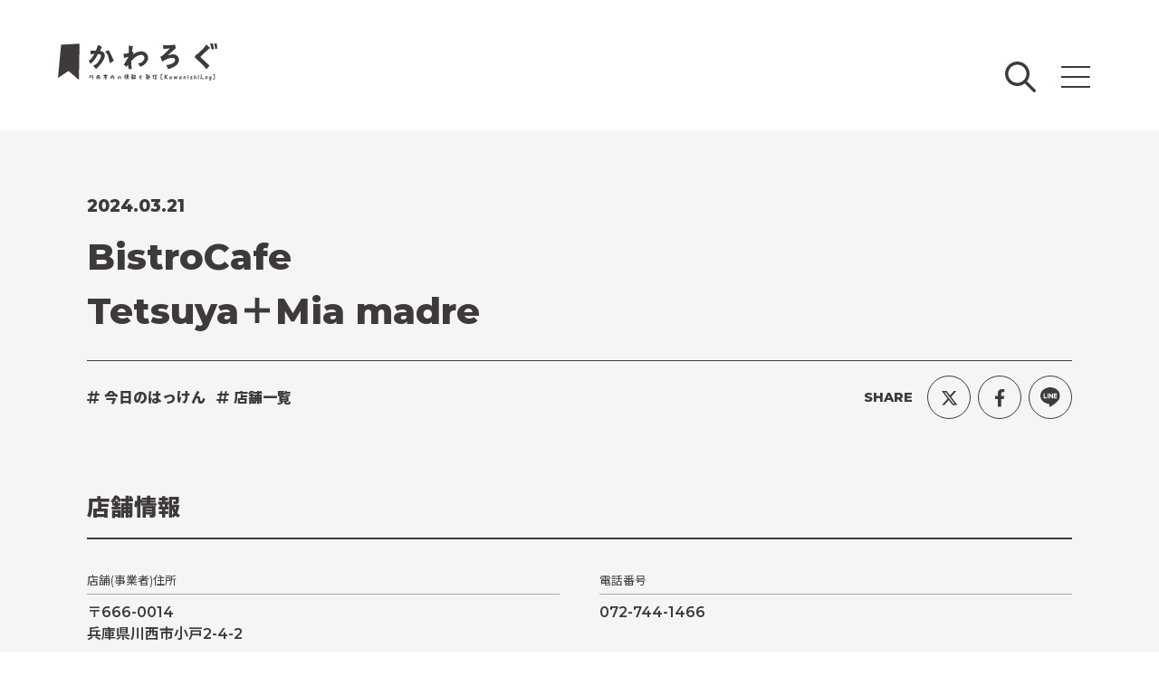

--- FILE ---
content_type: text/html; charset=UTF-8
request_url: https://kawanishilog.com/shop-about/event-1173/
body_size: 14935
content:
<!DOCTYPE HTML>
<html lang="ja-jp">
<head>
<meta name="viewport" content="width=device-width, initial-scale=1.0, user-scalable=yes" />
<title>BistroCafeTetsuya＋Mia madre | かわろぐ｜兵庫県川西市のニュースサイト</title>
<meta name='robots' content='index, follow, max-image-preview:large, max-snippet:-1, max-video-preview:-1' />

	<!-- This site is optimized with the Yoast SEO plugin v23.6 - https://yoast.com/wordpress/plugins/seo/ -->
	<link rel="canonical" href="https://kawanishilog.com/shop-about/event-1173/" />
	<meta property="og:locale" content="ja_JP" />
	<meta property="og:type" content="article" />
	<meta property="og:title" content="BistroCafeTetsuya＋Mia madre | かわろぐ｜兵庫県川西市のニュースサイト" />
	<meta property="og:description" content="JR「川西池田駅」から徒歩12分、阪急・能勢電鉄「川西能勢口駅」から徒歩４分、ジビエ料理がメインのお店。ランチは予約必須です。" />
	<meta property="og:url" content="https://kawanishilog.com/shop-about/event-1173/" />
	<meta property="og:site_name" content="かわろぐ｜兵庫県川西市のニュースサイト" />
	<meta property="article:publisher" content="https://www.facebook.com/city.kawanishi" />
	<meta property="article:published_time" content="2024-03-21T07:49:44+00:00" />
	<meta property="article:modified_time" content="2024-03-21T08:51:19+00:00" />
	<meta property="og:image" content="https://kawanishilog.com/wp/wp-content/uploads/2024/03/20230614_222706.jpg" />
	<meta property="og:image:width" content="1277" />
	<meta property="og:image:height" content="958" />
	<meta property="og:image:type" content="image/jpeg" />
	<meta name="author" content="kawanishi" />
	<meta name="twitter:card" content="summary_large_image" />
	<meta name="twitter:creator" content="@city_kawanishi" />
	<meta name="twitter:site" content="@city_kawanishi" />
	<meta name="twitter:label1" content="執筆者" />
	<meta name="twitter:data1" content="kawanishi" />
	<meta name="twitter:label2" content="推定読み取り時間" />
	<meta name="twitter:data2" content="5分" />
	<script type="application/ld+json" class="yoast-schema-graph">{"@context":"https://schema.org","@graph":[{"@type":"WebPage","@id":"https://kawanishilog.com/shop-about/event-1173/","url":"https://kawanishilog.com/shop-about/event-1173/","name":"BistroCafe Tetsuya＋Mia madre | かわろぐ｜兵庫県川西市のニュースサイト","isPartOf":{"@id":"https://kawanishilog.com/#website"},"primaryImageOfPage":{"@id":"https://kawanishilog.com/shop-about/event-1173/#primaryimage"},"image":{"@id":"https://kawanishilog.com/shop-about/event-1173/#primaryimage"},"thumbnailUrl":"https://kawanishilog.com/wp/wp-content/uploads/2024/03/20230614_222706.jpg","datePublished":"2024-03-21T07:49:44+00:00","dateModified":"2024-03-21T08:51:19+00:00","author":{"@id":"https://kawanishilog.com/#/schema/person/c765cf3e4ae2d4585e1528e0a6daf3d7"},"breadcrumb":{"@id":"https://kawanishilog.com/shop-about/event-1173/#breadcrumb"},"inLanguage":"ja","potentialAction":[{"@type":"ReadAction","target":["https://kawanishilog.com/shop-about/event-1173/"]}]},{"@type":"ImageObject","inLanguage":"ja","@id":"https://kawanishilog.com/shop-about/event-1173/#primaryimage","url":"https://kawanishilog.com/wp/wp-content/uploads/2024/03/20230614_222706.jpg","contentUrl":"https://kawanishilog.com/wp/wp-content/uploads/2024/03/20230614_222706.jpg","width":1277,"height":958},{"@type":"BreadcrumbList","@id":"https://kawanishilog.com/shop-about/event-1173/#breadcrumb","itemListElement":[{"@type":"ListItem","position":1,"name":"ホーム","item":"https://kawanishilog.com/"},{"@type":"ListItem","position":2,"name":"BistroCafeTetsuya＋Mia madre"}]},{"@type":"WebSite","@id":"https://kawanishilog.com/#website","url":"https://kawanishilog.com/","name":"かわろぐ｜兵庫県川西市のニュースサイト","description":"川西市内の情報をいち早くお届け！草の根ローカルメディアとして、川西市内ではっけんした耳より情報を随時発信します。","alternateName":"かわろぐ","potentialAction":[{"@type":"SearchAction","target":{"@type":"EntryPoint","urlTemplate":"https://kawanishilog.com/?s={search_term_string}"},"query-input":{"@type":"PropertyValueSpecification","valueRequired":true,"valueName":"search_term_string"}}],"inLanguage":"ja"},{"@type":"Person","@id":"https://kawanishilog.com/#/schema/person/c765cf3e4ae2d4585e1528e0a6daf3d7","name":"kawanishi"}]}</script>
	<!-- / Yoast SEO plugin. -->


<link rel='dns-prefetch' href='//yubinbango.github.io' />
<link rel="alternate" title="oEmbed (JSON)" type="application/json+oembed" href="https://kawanishilog.com/wp-json/oembed/1.0/embed?url=https%3A%2F%2Fkawanishilog.com%2Fshop-about%2Fevent-1173%2F" />
<link rel="alternate" title="oEmbed (XML)" type="text/xml+oembed" href="https://kawanishilog.com/wp-json/oembed/1.0/embed?url=https%3A%2F%2Fkawanishilog.com%2Fshop-about%2Fevent-1173%2F&#038;format=xml" />
<style id='wp-img-auto-sizes-contain-inline-css' type='text/css'>
img:is([sizes=auto i],[sizes^="auto," i]){contain-intrinsic-size:3000px 1500px}
/*# sourceURL=wp-img-auto-sizes-contain-inline-css */
</style>
<style id='wp-emoji-styles-inline-css' type='text/css'>

	img.wp-smiley, img.emoji {
		display: inline !important;
		border: none !important;
		box-shadow: none !important;
		height: 1em !important;
		width: 1em !important;
		margin: 0 0.07em !important;
		vertical-align: -0.1em !important;
		background: none !important;
		padding: 0 !important;
	}
/*# sourceURL=wp-emoji-styles-inline-css */
</style>
<style id='wp-block-library-inline-css' type='text/css'>
:root{--wp-block-synced-color:#7a00df;--wp-block-synced-color--rgb:122,0,223;--wp-bound-block-color:var(--wp-block-synced-color);--wp-editor-canvas-background:#ddd;--wp-admin-theme-color:#007cba;--wp-admin-theme-color--rgb:0,124,186;--wp-admin-theme-color-darker-10:#006ba1;--wp-admin-theme-color-darker-10--rgb:0,107,160.5;--wp-admin-theme-color-darker-20:#005a87;--wp-admin-theme-color-darker-20--rgb:0,90,135;--wp-admin-border-width-focus:2px}@media (min-resolution:192dpi){:root{--wp-admin-border-width-focus:1.5px}}.wp-element-button{cursor:pointer}:root .has-very-light-gray-background-color{background-color:#eee}:root .has-very-dark-gray-background-color{background-color:#313131}:root .has-very-light-gray-color{color:#eee}:root .has-very-dark-gray-color{color:#313131}:root .has-vivid-green-cyan-to-vivid-cyan-blue-gradient-background{background:linear-gradient(135deg,#00d084,#0693e3)}:root .has-purple-crush-gradient-background{background:linear-gradient(135deg,#34e2e4,#4721fb 50%,#ab1dfe)}:root .has-hazy-dawn-gradient-background{background:linear-gradient(135deg,#faaca8,#dad0ec)}:root .has-subdued-olive-gradient-background{background:linear-gradient(135deg,#fafae1,#67a671)}:root .has-atomic-cream-gradient-background{background:linear-gradient(135deg,#fdd79a,#004a59)}:root .has-nightshade-gradient-background{background:linear-gradient(135deg,#330968,#31cdcf)}:root .has-midnight-gradient-background{background:linear-gradient(135deg,#020381,#2874fc)}:root{--wp--preset--font-size--normal:16px;--wp--preset--font-size--huge:42px}.has-regular-font-size{font-size:1em}.has-larger-font-size{font-size:2.625em}.has-normal-font-size{font-size:var(--wp--preset--font-size--normal)}.has-huge-font-size{font-size:var(--wp--preset--font-size--huge)}.has-text-align-center{text-align:center}.has-text-align-left{text-align:left}.has-text-align-right{text-align:right}.has-fit-text{white-space:nowrap!important}#end-resizable-editor-section{display:none}.aligncenter{clear:both}.items-justified-left{justify-content:flex-start}.items-justified-center{justify-content:center}.items-justified-right{justify-content:flex-end}.items-justified-space-between{justify-content:space-between}.screen-reader-text{border:0;clip-path:inset(50%);height:1px;margin:-1px;overflow:hidden;padding:0;position:absolute;width:1px;word-wrap:normal!important}.screen-reader-text:focus{background-color:#ddd;clip-path:none;color:#444;display:block;font-size:1em;height:auto;left:5px;line-height:normal;padding:15px 23px 14px;text-decoration:none;top:5px;width:auto;z-index:100000}html :where(.has-border-color){border-style:solid}html :where([style*=border-top-color]){border-top-style:solid}html :where([style*=border-right-color]){border-right-style:solid}html :where([style*=border-bottom-color]){border-bottom-style:solid}html :where([style*=border-left-color]){border-left-style:solid}html :where([style*=border-width]){border-style:solid}html :where([style*=border-top-width]){border-top-style:solid}html :where([style*=border-right-width]){border-right-style:solid}html :where([style*=border-bottom-width]){border-bottom-style:solid}html :where([style*=border-left-width]){border-left-style:solid}html :where(img[class*=wp-image-]){height:auto;max-width:100%}:where(figure){margin:0 0 1em}html :where(.is-position-sticky){--wp-admin--admin-bar--position-offset:var(--wp-admin--admin-bar--height,0px)}@media screen and (max-width:600px){html :where(.is-position-sticky){--wp-admin--admin-bar--position-offset:0px}}

/*# sourceURL=wp-block-library-inline-css */
</style><style id='global-styles-inline-css' type='text/css'>
:root{--wp--preset--aspect-ratio--square: 1;--wp--preset--aspect-ratio--4-3: 4/3;--wp--preset--aspect-ratio--3-4: 3/4;--wp--preset--aspect-ratio--3-2: 3/2;--wp--preset--aspect-ratio--2-3: 2/3;--wp--preset--aspect-ratio--16-9: 16/9;--wp--preset--aspect-ratio--9-16: 9/16;--wp--preset--color--black: #000000;--wp--preset--color--cyan-bluish-gray: #abb8c3;--wp--preset--color--white: #ffffff;--wp--preset--color--pale-pink: #f78da7;--wp--preset--color--vivid-red: #cf2e2e;--wp--preset--color--luminous-vivid-orange: #ff6900;--wp--preset--color--luminous-vivid-amber: #fcb900;--wp--preset--color--light-green-cyan: #7bdcb5;--wp--preset--color--vivid-green-cyan: #00d084;--wp--preset--color--pale-cyan-blue: #8ed1fc;--wp--preset--color--vivid-cyan-blue: #0693e3;--wp--preset--color--vivid-purple: #9b51e0;--wp--preset--gradient--vivid-cyan-blue-to-vivid-purple: linear-gradient(135deg,rgb(6,147,227) 0%,rgb(155,81,224) 100%);--wp--preset--gradient--light-green-cyan-to-vivid-green-cyan: linear-gradient(135deg,rgb(122,220,180) 0%,rgb(0,208,130) 100%);--wp--preset--gradient--luminous-vivid-amber-to-luminous-vivid-orange: linear-gradient(135deg,rgb(252,185,0) 0%,rgb(255,105,0) 100%);--wp--preset--gradient--luminous-vivid-orange-to-vivid-red: linear-gradient(135deg,rgb(255,105,0) 0%,rgb(207,46,46) 100%);--wp--preset--gradient--very-light-gray-to-cyan-bluish-gray: linear-gradient(135deg,rgb(238,238,238) 0%,rgb(169,184,195) 100%);--wp--preset--gradient--cool-to-warm-spectrum: linear-gradient(135deg,rgb(74,234,220) 0%,rgb(151,120,209) 20%,rgb(207,42,186) 40%,rgb(238,44,130) 60%,rgb(251,105,98) 80%,rgb(254,248,76) 100%);--wp--preset--gradient--blush-light-purple: linear-gradient(135deg,rgb(255,206,236) 0%,rgb(152,150,240) 100%);--wp--preset--gradient--blush-bordeaux: linear-gradient(135deg,rgb(254,205,165) 0%,rgb(254,45,45) 50%,rgb(107,0,62) 100%);--wp--preset--gradient--luminous-dusk: linear-gradient(135deg,rgb(255,203,112) 0%,rgb(199,81,192) 50%,rgb(65,88,208) 100%);--wp--preset--gradient--pale-ocean: linear-gradient(135deg,rgb(255,245,203) 0%,rgb(182,227,212) 50%,rgb(51,167,181) 100%);--wp--preset--gradient--electric-grass: linear-gradient(135deg,rgb(202,248,128) 0%,rgb(113,206,126) 100%);--wp--preset--gradient--midnight: linear-gradient(135deg,rgb(2,3,129) 0%,rgb(40,116,252) 100%);--wp--preset--font-size--small: 13px;--wp--preset--font-size--medium: 20px;--wp--preset--font-size--large: 36px;--wp--preset--font-size--x-large: 42px;--wp--preset--spacing--20: 0.44rem;--wp--preset--spacing--30: 0.67rem;--wp--preset--spacing--40: 1rem;--wp--preset--spacing--50: 1.5rem;--wp--preset--spacing--60: 2.25rem;--wp--preset--spacing--70: 3.38rem;--wp--preset--spacing--80: 5.06rem;--wp--preset--shadow--natural: 6px 6px 9px rgba(0, 0, 0, 0.2);--wp--preset--shadow--deep: 12px 12px 50px rgba(0, 0, 0, 0.4);--wp--preset--shadow--sharp: 6px 6px 0px rgba(0, 0, 0, 0.2);--wp--preset--shadow--outlined: 6px 6px 0px -3px rgb(255, 255, 255), 6px 6px rgb(0, 0, 0);--wp--preset--shadow--crisp: 6px 6px 0px rgb(0, 0, 0);}:where(.is-layout-flex){gap: 0.5em;}:where(.is-layout-grid){gap: 0.5em;}body .is-layout-flex{display: flex;}.is-layout-flex{flex-wrap: wrap;align-items: center;}.is-layout-flex > :is(*, div){margin: 0;}body .is-layout-grid{display: grid;}.is-layout-grid > :is(*, div){margin: 0;}:where(.wp-block-columns.is-layout-flex){gap: 2em;}:where(.wp-block-columns.is-layout-grid){gap: 2em;}:where(.wp-block-post-template.is-layout-flex){gap: 1.25em;}:where(.wp-block-post-template.is-layout-grid){gap: 1.25em;}.has-black-color{color: var(--wp--preset--color--black) !important;}.has-cyan-bluish-gray-color{color: var(--wp--preset--color--cyan-bluish-gray) !important;}.has-white-color{color: var(--wp--preset--color--white) !important;}.has-pale-pink-color{color: var(--wp--preset--color--pale-pink) !important;}.has-vivid-red-color{color: var(--wp--preset--color--vivid-red) !important;}.has-luminous-vivid-orange-color{color: var(--wp--preset--color--luminous-vivid-orange) !important;}.has-luminous-vivid-amber-color{color: var(--wp--preset--color--luminous-vivid-amber) !important;}.has-light-green-cyan-color{color: var(--wp--preset--color--light-green-cyan) !important;}.has-vivid-green-cyan-color{color: var(--wp--preset--color--vivid-green-cyan) !important;}.has-pale-cyan-blue-color{color: var(--wp--preset--color--pale-cyan-blue) !important;}.has-vivid-cyan-blue-color{color: var(--wp--preset--color--vivid-cyan-blue) !important;}.has-vivid-purple-color{color: var(--wp--preset--color--vivid-purple) !important;}.has-black-background-color{background-color: var(--wp--preset--color--black) !important;}.has-cyan-bluish-gray-background-color{background-color: var(--wp--preset--color--cyan-bluish-gray) !important;}.has-white-background-color{background-color: var(--wp--preset--color--white) !important;}.has-pale-pink-background-color{background-color: var(--wp--preset--color--pale-pink) !important;}.has-vivid-red-background-color{background-color: var(--wp--preset--color--vivid-red) !important;}.has-luminous-vivid-orange-background-color{background-color: var(--wp--preset--color--luminous-vivid-orange) !important;}.has-luminous-vivid-amber-background-color{background-color: var(--wp--preset--color--luminous-vivid-amber) !important;}.has-light-green-cyan-background-color{background-color: var(--wp--preset--color--light-green-cyan) !important;}.has-vivid-green-cyan-background-color{background-color: var(--wp--preset--color--vivid-green-cyan) !important;}.has-pale-cyan-blue-background-color{background-color: var(--wp--preset--color--pale-cyan-blue) !important;}.has-vivid-cyan-blue-background-color{background-color: var(--wp--preset--color--vivid-cyan-blue) !important;}.has-vivid-purple-background-color{background-color: var(--wp--preset--color--vivid-purple) !important;}.has-black-border-color{border-color: var(--wp--preset--color--black) !important;}.has-cyan-bluish-gray-border-color{border-color: var(--wp--preset--color--cyan-bluish-gray) !important;}.has-white-border-color{border-color: var(--wp--preset--color--white) !important;}.has-pale-pink-border-color{border-color: var(--wp--preset--color--pale-pink) !important;}.has-vivid-red-border-color{border-color: var(--wp--preset--color--vivid-red) !important;}.has-luminous-vivid-orange-border-color{border-color: var(--wp--preset--color--luminous-vivid-orange) !important;}.has-luminous-vivid-amber-border-color{border-color: var(--wp--preset--color--luminous-vivid-amber) !important;}.has-light-green-cyan-border-color{border-color: var(--wp--preset--color--light-green-cyan) !important;}.has-vivid-green-cyan-border-color{border-color: var(--wp--preset--color--vivid-green-cyan) !important;}.has-pale-cyan-blue-border-color{border-color: var(--wp--preset--color--pale-cyan-blue) !important;}.has-vivid-cyan-blue-border-color{border-color: var(--wp--preset--color--vivid-cyan-blue) !important;}.has-vivid-purple-border-color{border-color: var(--wp--preset--color--vivid-purple) !important;}.has-vivid-cyan-blue-to-vivid-purple-gradient-background{background: var(--wp--preset--gradient--vivid-cyan-blue-to-vivid-purple) !important;}.has-light-green-cyan-to-vivid-green-cyan-gradient-background{background: var(--wp--preset--gradient--light-green-cyan-to-vivid-green-cyan) !important;}.has-luminous-vivid-amber-to-luminous-vivid-orange-gradient-background{background: var(--wp--preset--gradient--luminous-vivid-amber-to-luminous-vivid-orange) !important;}.has-luminous-vivid-orange-to-vivid-red-gradient-background{background: var(--wp--preset--gradient--luminous-vivid-orange-to-vivid-red) !important;}.has-very-light-gray-to-cyan-bluish-gray-gradient-background{background: var(--wp--preset--gradient--very-light-gray-to-cyan-bluish-gray) !important;}.has-cool-to-warm-spectrum-gradient-background{background: var(--wp--preset--gradient--cool-to-warm-spectrum) !important;}.has-blush-light-purple-gradient-background{background: var(--wp--preset--gradient--blush-light-purple) !important;}.has-blush-bordeaux-gradient-background{background: var(--wp--preset--gradient--blush-bordeaux) !important;}.has-luminous-dusk-gradient-background{background: var(--wp--preset--gradient--luminous-dusk) !important;}.has-pale-ocean-gradient-background{background: var(--wp--preset--gradient--pale-ocean) !important;}.has-electric-grass-gradient-background{background: var(--wp--preset--gradient--electric-grass) !important;}.has-midnight-gradient-background{background: var(--wp--preset--gradient--midnight) !important;}.has-small-font-size{font-size: var(--wp--preset--font-size--small) !important;}.has-medium-font-size{font-size: var(--wp--preset--font-size--medium) !important;}.has-large-font-size{font-size: var(--wp--preset--font-size--large) !important;}.has-x-large-font-size{font-size: var(--wp--preset--font-size--x-large) !important;}
/*# sourceURL=global-styles-inline-css */
</style>

<style id='classic-theme-styles-inline-css' type='text/css'>
/*! This file is auto-generated */
.wp-block-button__link{color:#fff;background-color:#32373c;border-radius:9999px;box-shadow:none;text-decoration:none;padding:calc(.667em + 2px) calc(1.333em + 2px);font-size:1.125em}.wp-block-file__button{background:#32373c;color:#fff;text-decoration:none}
/*# sourceURL=/wp-includes/css/classic-themes.min.css */
</style>
<link rel='stylesheet' id='contact-form-7-css' href='https://kawanishilog.com/wp/wp-content/plugins/contact-form-7/includes/css/styles.css?ver=5.9.8' type='text/css' media='all' />
<link rel='stylesheet' id='cf7msm_styles-css' href='https://kawanishilog.com/wp/wp-content/plugins/contact-form-7-multi-step-module/resources/cf7msm.css?ver=4.4' type='text/css' media='all' />
<script type="text/javascript" src="https://kawanishilog.com/wp/wp-includes/js/jquery/jquery.min.js?ver=3.7.1" id="jquery-core-js"></script>
<script type="text/javascript" src="https://kawanishilog.com/wp/wp-includes/js/jquery/jquery-migrate.min.js?ver=3.4.1" id="jquery-migrate-js"></script>
<link rel="https://api.w.org/" href="https://kawanishilog.com/wp-json/" /><link rel="alternate" title="JSON" type="application/json" href="https://kawanishilog.com/wp-json/wp/v2/posts/1173" /><link rel="EditURI" type="application/rsd+xml" title="RSD" href="https://kawanishilog.com/wp/xmlrpc.php?rsd" />
<meta name="generator" content="WordPress 6.9" />
<link rel='shortlink' href='https://kawanishilog.com/?p=1173' />
	<link rel="alternate" href="https://kawanishilog.com" hreflang="ja" />
<meta name="author" content="一般財団法人川西市まちづくり公社" />
<meta name="format-detection" content="telephone=no">
<meta name="apple-mobile-web-app-capable" content="yes" />
<meta name="apple-mobile-web-app-status-bar-style" content="black">
<link href="https://cdnjs.cloudflare.com/ajax/libs/font-awesome/6.4.2/css/all.min.css" rel="stylesheet">
<link href="https://kawanishilog.com/wp/wp-content/themes/seventyth/style.css" rel="stylesheet" type="text/css" media="all"/>
<link rel="stylesheet" type="text/css" href="https://unpkg.com/swiper@8/swiper.min.css">
<link href="https://kawanishilog.com/wp/wp-content/themes/seventyth/css/common.css" rel="stylesheet" type="text/css" media="screen and (min-width: 1120px)"/>
<link href="https://kawanishilog.com/wp/wp-content/themes/seventyth/css/tablet.css" rel="stylesheet" type="text/css" media="screen and (min-width: 767px) and (max-width: 1120px)"/>
<link href="https://kawanishilog.com/wp/wp-content/themes/seventyth/css/sp.css" rel="stylesheet" type="text/css" media="screen and (max-width: 767px)" />
<link rel="icon" href="https://kawanishilog.com/wp/wp-content/themes/seventyth/favicons/favicon.ico" sizes="any">
<link rel="icon" href="https://kawanishilog.com/wp/wp-content/themes/seventyth/favicons/favicon.svg" type="image/svg+xml">
<link rel="apple-touch-icon" href="https://kawanishilog.com/wp/wp-content/themes/seventyth/favicons/apple-touch-icon.png">
<link rel="manifest" href="https://kawanishilog.com/wp/wp-content/themes/seventyth/favicons/manifest.json">
<!-- Google Tag Manager -->
<script>(function(w,d,s,l,i){w[l]=w[l]||[];w[l].push({'gtm.start':
new Date().getTime(),event:'gtm.js'});var f=d.getElementsByTagName(s)[0],
j=d.createElement(s),dl=l!='dataLayer'?'&l='+l:'';j.async=true;j.src=
'https://www.googletagmanager.com/gtm.js?id='+i+dl;f.parentNode.insertBefore(j,f);
})(window,document,'script','dataLayer','GTM-KX956VMN');</script>
<!-- End Google Tag Manager -->
<!-- Google tag (gtag.js) -->
<script async src="https://www.googletagmanager.com/gtag/js?id=G-2EHQYEEXJE"></script>
<script>
  window.dataLayer = window.dataLayer || [];
  function gtag(){dataLayer.push(arguments);}
  gtag('js', new Date());

  gtag('config', 'G-2EHQYEEXJE');
</script>

<link rel='stylesheet' id='yarppRelatedCss-css' href='https://kawanishilog.com/wp/wp-content/plugins/yet-another-related-posts-plugin/style/related.css?ver=5.30.10' type='text/css' media='all' />
</head>
<body>
<!-- Google Tag Manager (noscript) -->
<noscript><iframe src="https://www.googletagmanager.com/ns.html?id=GTM-KX956VMN"
height="0" width="0" style="display:none;visibility:hidden"></iframe></noscript>
<!-- End Google Tag Manager (noscript) -->
<div class="container">
	<header class="main-header flex">
		<p class="main-logo">			<a href="https://kawanishilog.com/">
				<picture>
					<source srcset="https://kawanishilog.com/wp/wp-content/themes/seventyth/img/logo.svg" media="(min-width: 1120px)" type="image/png">
					<img src="https://kawanishilog.com/wp/wp-content/themes/seventyth/img/logo2.svg" alt="川西市かわろぐ">
				</picture>
			</a>
		</p>	</header>

	<div class="head-search">
		<svg id="icon_search" xmlns="http://www.w3.org/2000/svg" viewBox="0 0 39.15 39.15">
			<g id="icon_search_g">
				<path class="cls-1" d="m38.56,35.73l-10.68-10.68c2.03-2.63,3.25-5.91,3.25-9.49C31.13,6.98,24.15,0,15.57,0S0,6.98,0,15.57s6.98,15.57,15.57,15.57c3.57,0,6.86-1.22,9.49-3.25l10.68,10.68c.39.39.9.59,1.41.59s1.02-.2,1.41-.59c.78-.78.78-2.05,0-2.83ZM4,15.57c0-6.38,5.19-11.57,11.57-11.57s11.57,5.19,11.57,11.57-5.19,11.57-11.57,11.57-11.57-5.19-11.57-11.57Z"/>
			</g>
		</svg>
	</div>
	<div class="searchwrap">
		<div class="hide flex" id="hide">
			<div class="line1"></div>
			<div class="line2"></div>
			<div class="closetxt"><p>閉じる</p></div>
		</div>
		<div class="inner">
		<p class="searchtxt">はっけん体験を検索</p>
	<form role="search" method="get" class="search-form" action="https://kawanishilog.com/">
		<label><input type="text" class="search-field" placeholder="キーワードを入力" value="" name="s" /></label>
		<input type="submit" class="search-submit" value="検索する" />
	</form>
	<ul class="searchcat">
		<li><a href="https://kawanishilog.com/category/whatsnew/">今日のはっけん</a></li><li><a href="https://kawanishilog.com/category/event/">注目イベント</a></li><li><a href="https://kawanishilog.com/category/movie/">ムービー</a></li><li><a href="https://kawanishilog.com/category/shop-about/">店舗一覧</a></li>	</ul>
</div>	</div>
	<div class="hamburger flex" id="hamburger">
		<div class="line1"></div>
		<div class="line2"></div>
		<div class="line3"></div>
	</div>
	<div class="gnav">
		<div class="hide flex" id="hide">
			<div class="line1"></div>
			<div class="line2"></div>
			<div class="closetxt"><p>閉じる</p></div>
		</div>
		<div class="inner">
			<nav class="global">
				<ul>
					<li><a href="https://kawanishilog.com/"><span>HOME</span></a></li>
					<li><a href="https://kawanishilog.com/whatsnew/"><span>今日のはっけん</span></a></li>
					<li><a href="https://kawanishilog.com/event/"><span>注目イベント</span></a></li>
					<li><a href="https://kawanishilog.com/movie/"><span>MOVIE</span></a></li>
					<li><a href="https://kawanishilog.com/shop-about/"><span>店舗一覧</span></a></li>
				</ul>
			</nav>
		</div>
	</div>
<div class="wrapper">
	<article>
		<!-- pages -->
		<div class="pages single post">
				<div class="thumbnail">
		<div class="contents">
						<figure>
				<img src="https://kawanishilog.com/wp/wp-content/uploads/2024/03/20230614_222706.jpg" class="attachment-full size-full wp-post-image" alt="BistroCafe&lt;br&gt;Tetsuya＋Mia madre" decoding="async" fetchpriority="high" srcset="https://kawanishilog.com/wp/wp-content/uploads/2024/03/20230614_222706.jpg 1277w, https://kawanishilog.com/wp/wp-content/uploads/2024/03/20230614_222706-800x600.jpg 800w, https://kawanishilog.com/wp/wp-content/uploads/2024/03/20230614_222706-768x576.jpg 768w" sizes="(max-width: 1277px) 100vw, 1277px" />			</figure>
					</div>
	</div>
	<div class="gray pages">
		<div class="contents">
			<header class="content-header">
				<p class="page-subinfo">
					<time>
													2024.03.21											</time>
				</p>
				<h1 class="page-h1 run">
					<span class="marker">BistroCafe</span><br><span class="marker">Tetsuya＋Mia madre</span>				</h1>
							</header>
			<div class="content-subheader">
				<div class="subhead-cat">
					<div class="category"><i class="fas fa-hashtag"></i> <a href="https://kawanishilog.com/category/whatsnew/"><span>今日のはっけん</span></a></div><div class="category"><i class="fas fa-hashtag"></i> <a href="https://kawanishilog.com/category/shop-about/"><span>店舗一覧</span></a></div>				</div>
				<div class="subhead-sns">
					<p>SHARE</p>
					<a href="https://twitter.com/share?url=https://kawanishilog.com/shop-about/event-1173/" target="_blank" title="Xでこのページをシェアする" rel="nofollow noopener">
						<i class="fa-brands fa-x-twitter"></i>
					</a>
					<a href="http://www.facebook.com/share.php?u=https://kawanishilog.com/shop-about/event-1173/" target="_blank" title="facebookでこのページをシェアする">
						<i class="fa-brands fa-facebook-f"></i>
					</a>
					<a href="http://line.me/R/msg/text/?https://kawanishilog.com/shop-about/event-1173/%0aBistroCafe<br>Tetsuya＋Mia madre" target="_blank" title="LINEでこのページをシェアする">
						<img src="https://kawanishilog.com/wp/wp-content/themes/seventyth/img/ico_line.svg" alt="line">
					</a>
				</div>
			</div>
		</div>
	</div>
										<div class="gray post-contents">
					<div class="contents">
						<div class="spmargin">
															<h2>店舗情報</h2>
								<div class="supplier-data">
																			<dl class="supplier-info">
											<dt>店舗(事業者)住所</dt>
											<dd>
												〒666-0014<br />
												兵庫県川西市小戸2-4-2											</dd>
										</dl>
																												<dl class="supplier-info">
											<dt>電話番号</dt>
											<dd>072-744-1466</dd>
										</dl>
																												<dl class="supplier-info">
											<dt>業種/サービス内容</dt>
											<dd>飲食店</dd>
										</dl>
																												<dl class="supplier-info">
											<dt>営業時間</dt>
											<dd>
																								火〜土ランチ11:30〜14:00 ディナー17:00〜23:00 日祝ランチ11:30〜16:00ディナー要相談<br />
											</dd>
										</dl>
																												<dl class="supplier-info">
											<dt>定休日</dt>
											<dd>月曜日(月曜日が祝日の場合は火曜日) </dd>
										</dl>
																												<dl class="supplier-info">
											<dt>店舗(法人)URL</dt>
											<dd class="link">
												<i class="fa-solid fa-globe"></i> <a href="https://maps.app.goo.gl/gVeBjUdHoH6jrR2bA" target="_blank" rel="noopener noreferrer"><span>https://maps.app.goo.gl/gVeBjUdHoH6jrR2bA</span></a>
											</dd>
										</dl>
																												<dl class="supplier-info">
											<dt>店舗(事業者)情報</dt>
											<dd>
																								気軽に鹿肉や猪肉などのジビエ料理が楽しめ、それ以外でも兵庫県内や川西近郊の農家さんから仕入れる季節のお野菜料理が楽しめるビストロです。<br />
隣接する洋菓子屋「ミアマドレ」の焼き菓子も楽しめます。曜日限定で販売もしています。											</dd>
										</dl>
																												<div class="googlemap">
																					</div>
																		</dl>
								</div>
							
							<h2>店舗レビュー</h2>
<div class="partner_card">
<div class="partner_thumb"><img decoding="async" src="https://kawanishilog.com/wp/wp-content/uploads/2024/01/山内さん-1-688x800.png" alt="" class="spfix alignnone wp-image-563 size-medium" width="688" height="800" srcset="https://kawanishilog.com/wp/wp-content/uploads/2024/01/山内さん-1-688x800.png 688w, https://kawanishilog.com/wp/wp-content/uploads/2024/01/山内さん-1-1290x1500.png 1290w, https://kawanishilog.com/wp/wp-content/uploads/2024/01/山内さん-1-768x893.png 768w, https://kawanishilog.com/wp/wp-content/uploads/2024/01/山内さん-1-1321x1536.png 1321w, https://kawanishilog.com/wp/wp-content/uploads/2024/01/山内さん-1.png 1409w" sizes="(max-width: 688px) 100vw, 688px" /></div>
<div class="partner_prof">
<p class="parner_nickname">ヤンマー</p>
<p><span style="font-weight: 400;">大阪の大学に通う大学生です。友達からはヤンマーと呼ばれています。趣味はスキーと映画鑑賞です。ゲーム系のYouTuberとしても活動しています。</span></p>
</div>
</div>
<p><span style="font-weight: 400;">JR「川西池田駅」から徒歩12分、阪急・能勢電鉄「川西能勢口駅」から徒歩４分、</span><span style="font-weight: 400;">ジビエ料理がメインのお店。ランチは予約必須です。<br /></span></p>
<p>※ジビエ…狩猟に<span>よって食材として捕獲された野生の鳥獣の食肉のこと</span></p>
<p><img decoding="async" width="800" height="600" src="https://kawanishilog.com/wp/wp-content/uploads/2024/03/20230207_203643-800x600.jpg" alt="" class="alignnone size-medium wp-image-1174 spfix" srcset="https://kawanishilog.com/wp/wp-content/uploads/2024/03/20230207_203643-800x600.jpg 800w, https://kawanishilog.com/wp/wp-content/uploads/2024/03/20230207_203643-768x576.jpg 768w, https://kawanishilog.com/wp/wp-content/uploads/2024/03/20230207_203643.jpg 1277w" sizes="(max-width: 800px) 100vw, 800px" /><br /><img loading="lazy" decoding="async" width="800" height="534" src="https://kawanishilog.com/wp/wp-content/uploads/2024/03/KEG_5740-800x534.jpg" alt="" class="alignnone size-medium wp-image-1175 spfix" srcset="https://kawanishilog.com/wp/wp-content/uploads/2024/03/KEG_5740-800x534.jpg 800w, https://kawanishilog.com/wp/wp-content/uploads/2024/03/KEG_5740-768x513.jpg 768w, https://kawanishilog.com/wp/wp-content/uploads/2024/03/KEG_5740.jpg 1435w" sizes="auto, (max-width: 800px) 100vw, 800px" /></p>
<h3><b>こんなお店</b></h3>
<p><span style="font-weight: 400;">「BistroCafe Tetsuya＋Mia madre」では、ジビエ料理の代表シカやイノシシはもちろん、兵庫県内や大阪府能勢町の旬の野菜も楽しめます。シカやイノシシは和歌山県産、北海道産のもの。オーナーシェフの井上さんには「ジビエ料理は高いというイメージを払拭し、リーズナブルに美味しいものを提供したい」という思いがあり、つながりの深い事業者から仕入れることで、他店舗よりも安価で提供しています。<br /></span><span style="font-weight: 400;">価格もそうですが、「BistroCafe Tetsuya＋Mia madre」の魅力は素材の新鮮さ。店舗で提供される新鮮なジビエには臭みがほとんどありません。塩だけで本来の美味しさを味わうことができ、ジビエが苦手な人や初めて食べる人にぜひ味わってほしいとのことです。</span></p>
<h3><b>一押しメニュー</b></h3>
<p><img loading="lazy" decoding="async" width="800" height="600" src="https://kawanishilog.com/wp/wp-content/uploads/2024/03/20230521_141220-800x600.jpg" alt="" class="alignnone size-medium wp-image-1177 spfix" srcset="https://kawanishilog.com/wp/wp-content/uploads/2024/03/20230521_141220-800x600.jpg 800w, https://kawanishilog.com/wp/wp-content/uploads/2024/03/20230521_141220-768x576.jpg 768w, https://kawanishilog.com/wp/wp-content/uploads/2024/03/20230521_141220.jpg 1277w" sizes="auto, (max-width: 800px) 100vw, 800px" /></p>
<p><img loading="lazy" decoding="async" src="https://kawanishilog.com/wp/wp-content/uploads/2024/03/20230520_141448-600x800.jpg" alt="" class="alignnone  wp-image-1178 spfix" width="804" height="1073" /></p>
<p><span style="font-weight: 400;">ランチメニューのおすすめはシシ肉のハンバーグとシカ肉の赤ワイン煮込み。どちらもおすすめですが、食べる量で決めると良いそうです。がっつり食べたい人はハンバーグ、少量を希望する人には赤ワイン煮込みがおすすめです。<br /></span><span style="font-weight: 400;">ランチ時はシカ肉を注文する方が多いそうです。お箸で切れるくらい柔らかく、あっさりしていて、他のお店だと、2〜3,000円のところが、1,000円台で食べられます。メインディッシュの他に、サラダ、スープ、ライスかパンを選べます。</span></p>
<p><img loading="lazy" decoding="async" width="800" height="600" src="https://kawanishilog.com/wp/wp-content/uploads/2024/03/20230614_222706-800x600.jpg" alt="" class="alignnone size-medium wp-image-1176 spfix" srcset="https://kawanishilog.com/wp/wp-content/uploads/2024/03/20230614_222706-800x600.jpg 800w, https://kawanishilog.com/wp/wp-content/uploads/2024/03/20230614_222706-768x576.jpg 768w, https://kawanishilog.com/wp/wp-content/uploads/2024/03/20230614_222706.jpg 1277w" sizes="auto, (max-width: 800px) 100vw, 800px" /></p>
<p><span style="font-weight: 400;">また、ディナーメニューのおすすめはジビエ盛り合わせです。シカ、イノシシ、うさぎに加え、焼き野菜をお得に楽しめます。</span><span style="font-weight: 400;">たくさんメニューがありますが、まずはジビエ盛り合わせを頼んで、それから他の料理を頼むのがおすすめ。<br />他にも「ジビエ刺し」が人気で、しっとりとした肉刺しで、時間をかけて低温調理されていてくさみがなく、味わいはローストビーフに近いそうです。</span></p>
<h3><b>感想</b></h3>
<p><span style="font-weight: 400;">僕自身、ジビエ料理は牡丹鍋くらいしか食べたことが無く、シカ肉は初めての体験でした。店内は落ち着いた雰囲気。ゆったりとおいしいジビエ料理を食べたい方にお勧めだと感じました。<br /></span></p>
<p><img loading="lazy" decoding="async" src="https://kawanishilog.com/wp/wp-content/uploads/2024/03/20221207_132100-600x800.jpg" alt="" class="alignnone  wp-image-1179 spfix" width="788" height="1052" /></p>
<p><span style="font-weight: 400;">スパイシージビエカレーもあります。スパイスは井上さんがブレンド</span></p>						</div>

													<div class="addedtag">
								<a href="https://kawanishilog.com/tag/restaurant/"><i class="fa-solid fa-hashtag"></i> レストラン</a><a href="https://kawanishilog.com/tag/cafe/"><i class="fa-solid fa-hashtag"></i> カフェ</a>							</div>
						
						<div class="post_foot_btn">
							<div class="linkbox"><a href="https://kawanishilog.com/"><span>トップページへ</span></a></div>
						</div>
					</div>
				</div>
								</div>
		<!-- /pages -->
	</article>

	
		
	<aside class="gray related">
		<div class="contents">
			<h2 class="section-title">
				<span class="jp">関連する記事はこちら</span>
				<span class="en">Related Posts</span>
			</h2>
			<div class='yarpp yarpp-related yarpp-related-website yarpp-template-yarpp-template-thumbnail'>

<div class="archive">
			<article class="postcard run">
	<a href="https://kawanishilog.com/shop-about/event-887/">
				<div class="postthumb ">
			            	<img src="https://kawanishilog.com/wp/wp-content/uploads/2024/02/KEG_5512.jpg" class="attachment-1500x1000x1 size-1500x1000x1 wp-post-image" alt="MIXCAFE" decoding="async" loading="lazy" srcset="https://kawanishilog.com/wp/wp-content/uploads/2024/02/KEG_5512.jpg 1435w, https://kawanishilog.com/wp/wp-content/uploads/2024/02/KEG_5512-800x534.jpg 800w, https://kawanishilog.com/wp/wp-content/uploads/2024/02/KEG_5512-768x513.jpg 768w" sizes="auto, (max-width: 1435px) 100vw, 1435px" />            					</div>
		<div class="inner">
			<div class="posttime">
									<time datetime="2024-02-16">
						<span class="month">02</span>
						<svg viewBox="0 0 140 100" class="day">
							<text x="50%" y="85" text-anchor="middle">16</text>
						</svg>
						<span class="year">2024</span>
					</time>
							</div>
			<h2 class="posttitle">
				<span class="blc">MIXCAFE</span>
							</h2>

			<p class="postdesc">
				無国籍カフェのMIXCAFEはキセラ川西のそばにあります。ランチはリーズナブル。イベントも多数。多くの皆さまへMIXCAFEの味と個性をお届…
			</p>
		</div>
	</a>
</article>			<article class="postcard run">
	<a href="https://kawanishilog.com/shop-about/event-1019/">
				<div class="postthumb ">
			            	<img src="https://kawanishilog.com/wp/wp-content/uploads/2024/03/DSC_0070.jpg" class="attachment-1500x1000x1 size-1500x1000x1 wp-post-image" alt="アニメcafe&#038;bar&lt;br&gt;ぽまる" decoding="async" loading="lazy" srcset="https://kawanishilog.com/wp/wp-content/uploads/2024/03/DSC_0070.jpg 1440w, https://kawanishilog.com/wp/wp-content/uploads/2024/03/DSC_0070-800x532.jpg 800w, https://kawanishilog.com/wp/wp-content/uploads/2024/03/DSC_0070-768x511.jpg 768w" sizes="auto, (max-width: 1440px) 100vw, 1440px" />            					</div>
		<div class="inner">
			<div class="posttime">
									<time datetime="2024-03-01">
						<span class="month">03</span>
						<svg viewBox="0 0 140 100" class="day">
							<text x="50%" y="85" text-anchor="middle">01</text>
						</svg>
						<span class="year">2024</span>
					</time>
							</div>
			<h2 class="posttitle">
				<span class="blc">アニメcafe&#038;bar<br>ぽまる</span>
							</h2>

			<p class="postdesc">
				阪急・能勢電鉄「川西能勢口駅」から徒歩5分。アニメ好きが集まるお店。居場所感のあるアットホームなカフェ＆バーです。…
			</p>
		</div>
	</a>
</article>			<article class="postcard run">
	<a href="https://kawanishilog.com/shop-about/event-1047/">
				<div class="postthumb ">
			            	<img src="https://kawanishilog.com/wp/wp-content/uploads/2024/03/image_50454017.jpg" class="attachment-1500x1000x1 size-1500x1000x1 wp-post-image" alt="焼肉&lt;br&gt;とりじゅう" decoding="async" loading="lazy" srcset="https://kawanishilog.com/wp/wp-content/uploads/2024/03/image_50454017.jpg 1437w, https://kawanishilog.com/wp/wp-content/uploads/2024/03/image_50454017-800x533.jpg 800w, https://kawanishilog.com/wp/wp-content/uploads/2024/03/image_50454017-768x512.jpg 768w" sizes="auto, (max-width: 1437px) 100vw, 1437px" />            					</div>
		<div class="inner">
			<div class="posttime">
									<time datetime="2024-03-05">
						<span class="month">03</span>
						<svg viewBox="0 0 140 100" class="day">
							<text x="50%" y="85" text-anchor="middle">05</text>
						</svg>
						<span class="year">2024</span>
					</time>
							</div>
			<h2 class="posttitle">
				<span class="blc">焼肉<br>とりじゅう</span>
							</h2>

			<p class="postdesc">
				能勢電鉄「滝山駅」から徒歩5分。A5ランクの宮崎牛を使った焼肉と無添加で手作りのサイドメニューを味わえるお店です。席数は34席、駐車場は10…
			</p>
		</div>
	</a>
</article>			<article class="postcard run">
	<a href="https://kawanishilog.com/shop-about/event-1127/">
				<div class="postthumb ">
			            	<img src="https://kawanishilog.com/wp/wp-content/uploads/2024/03/KEG_5774.jpg" class="attachment-1500x1000x1 size-1500x1000x1 wp-post-image" alt="食品スーパー&lt;br&gt;ハッピー川西" decoding="async" loading="lazy" srcset="https://kawanishilog.com/wp/wp-content/uploads/2024/03/KEG_5774.jpg 1435w, https://kawanishilog.com/wp/wp-content/uploads/2024/03/KEG_5774-800x534.jpg 800w, https://kawanishilog.com/wp/wp-content/uploads/2024/03/KEG_5774-768x513.jpg 768w" sizes="auto, (max-width: 1435px) 100vw, 1435px" />            					</div>
		<div class="inner">
			<div class="posttime">
									<time datetime="2024-03-14">
						<span class="month">03</span>
						<svg viewBox="0 0 140 100" class="day">
							<text x="50%" y="85" text-anchor="middle">14</text>
						</svg>
						<span class="year">2024</span>
					</time>
							</div>
			<h2 class="posttitle">
				<span class="blc">食品スーパー<br>ハッピー川西</span>
							</h2>

			<p class="postdesc">
				阪急バス「火打二丁目」停留所から徒歩６分。ハッピー川西では販売されている商品を見て、こんな料理を作りたいと思えることをモットーに品質の高い食…
			</p>
		</div>
	</a>
</article>			<article class="postcard run">
	<a href="https://kawanishilog.com/whatsnew/event-10/">
				<div class="postthumb ">
			            	<img src="https://kawanishilog.com/wp/wp-content/uploads/2023/11/DSC_6298-1-1500x1000.jpg" class="attachment-1500x1000x1 size-1500x1000x1 wp-post-image" alt="農園cafe&lt;br&gt;Wacca" decoding="async" loading="lazy" srcset="https://kawanishilog.com/wp/wp-content/uploads/2023/11/DSC_6298-1-1500x1000.jpg 1500w, https://kawanishilog.com/wp/wp-content/uploads/2023/11/DSC_6298-1-800x534.jpg 800w, https://kawanishilog.com/wp/wp-content/uploads/2023/11/DSC_6298-1-768x513.jpg 768w, https://kawanishilog.com/wp/wp-content/uploads/2023/11/DSC_6298-1-2048x1367.jpg 2048w" sizes="auto, (max-width: 1500px) 100vw, 1500px" />            					</div>
		<div class="inner">
			<div class="posttime">
									<time datetime="2024-01-01">
						<span class="month">01</span>
						<svg viewBox="0 0 140 100" class="day">
							<text x="50%" y="85" text-anchor="middle">01</text>
						</svg>
						<span class="year">2024</span>
					</time>
							</div>
			<h2 class="posttitle">
				<span class="blc">農園cafe<br>Wacca</span>
							</h2>

			<p class="postdesc">
				黒川にある「農園cafeWACCA」。「体験型観光農園」の敷地ではブルーベリー狩りや薬草ハーブ園の散策が楽しめます。黒川を訪れる際に、立ち寄…
			</p>
		</div>
	</a>
</article>			<article class="postcard run">
	<a href="https://kawanishilog.com/shop-about/event-799/">
				<div class="postthumb ">
			            	<img src="https://kawanishilog.com/wp/wp-content/uploads/2024/02/DSC_8356-1500x1000.jpg" class="attachment-1500x1000x1 size-1500x1000x1 wp-post-image" alt="焙煎所&lt;br&gt;THE ROASTERY OKI OKI" decoding="async" loading="lazy" srcset="https://kawanishilog.com/wp/wp-content/uploads/2024/02/DSC_8356-1500x1000.jpg 1500w, https://kawanishilog.com/wp/wp-content/uploads/2024/02/DSC_8356-800x534.jpg 800w, https://kawanishilog.com/wp/wp-content/uploads/2024/02/DSC_8356-768x513.jpg 768w, https://kawanishilog.com/wp/wp-content/uploads/2024/02/DSC_8356-1536x1025.jpg 1536w, https://kawanishilog.com/wp/wp-content/uploads/2024/02/DSC_8356-2048x1367.jpg 2048w" sizes="auto, (max-width: 1500px) 100vw, 1500px" />            					</div>
		<div class="inner">
			<div class="posttime">
									<time datetime="2024-02-08">
						<span class="month">02</span>
						<svg viewBox="0 0 140 100" class="day">
							<text x="50%" y="85" text-anchor="middle">08</text>
						</svg>
						<span class="year">2024</span>
					</time>
							</div>
			<h2 class="posttitle">
				<span class="blc">焙煎所<br>THE ROASTERY OKI OKI</span>
							</h2>

			<p class="postdesc">
				煎りたての質の高いコーヒーを自宅で楽しみたい。「THE ROASTERY OKI OKI」は、そんな人におすすめです。店内でコーヒーやランチ…
			</p>
		</div>
	</a>
</article>	</div>
</div>
		</div>
	</aside>
</div>
	<footer>
		<div class="footerwrap">
			<div class="inner">
				<div class="footlogo">
					<a href="https://kawanishilog.com"><img src="https://kawanishilog.com/wp/wp-content/themes/seventyth/img/logo2.svg" alt="川西市かわろぐ"></a>
				</div>
				<div class="footnavsp">
					<span>サイトメニュー</span>
				</div>
				<div class="footnav">
					<ul>
						<li><a href="https://kawanishilog.com/whatsnew/">今日のはっけん</a></li>
						<li><a href="https://kawanishilog.com/event/">注目イベント</a></li>
						<li><a href="https://kawanishilog.com/movie/">ムービー</a></li>
						<li><a href="https://kawanishilog.com/shop-about/">店舗一覧</a></li>
						<li><a href="https://kawanishilog.com/contact/">お問い合わせ</a></li>
						<li class="sp"><a href="https://kawanishilog.com/privacy-policy/">プライバシーポリシー</a></li>
					</ul>
				</div>
				<!--
				<div class="footsns">
					<ul>
						<li><a href="https://twitter.com/city_kawanishi" target="_blank"><i class="fa-brands fa-x-twitter"></i></a></li>
						<li><a href="https://www.facebook.com/profile.php?id=61554238132844" target="_blank"><i class="fa-brands fa-square-facebook"></i></a></li>
						<li><a href="https://www.instagram.com/kawanishilog/" target="_blank"><i class="fa-brands fa-instagram"></i></a></li>
						<li><a href="https://www.youtube.com/@kawanishicity" target="_blank"><i class="fa-brands fa-youtube"></i></a></li>
					</ul>
				</div>
				-->
				<div class="pctablet">
					<div class="copyright"><a href="https://kawanishilog.com/privacy-policy/">プライバシーポリシー</a>　|　Copyright &copy; 一般財団法人川西市まちづくり公社 All rights reserved.</div>
				</div>
				<div class="sp">
					<div class="copyright">Copyright &copy; 一般財団法人川西市まちづくり公社 All rights reserved.</div>
				</div>
			</div>
		</div>
	</footer>
</div>
<script src="https://cdnjs.cloudflare.com/ajax/libs/gsap/3.11.5/gsap.min.js"></script>
<script src="https://cdnjs.cloudflare.com/ajax/libs/gsap/3.11.5/ScrollTrigger.min.js"></script>
<script src="https://kawanishilog.com/wp/wp-content/themes/seventyth/js/ScrollSmoother.min.js"></script>
<script src="https://kawanishilog.com/wp/wp-content/themes/seventyth/js/SplitText.min.js"></script>
<script src="https://kawanishilog.com/wp/wp-content/themes/seventyth/js/main.min.js"></script>
<script src="https://kawanishilog.com/wp/wp-content/themes/seventyth/js/single.min.js"></script>
<script type="speculationrules">
{"prefetch":[{"source":"document","where":{"and":[{"href_matches":"/*"},{"not":{"href_matches":["/wp/wp-*.php","/wp/wp-admin/*","/wp/wp-content/uploads/*","/wp/wp-content/*","/wp/wp-content/plugins/*","/wp/wp-content/themes/seventyth/*","/*\\?(.+)"]}},{"not":{"selector_matches":"a[rel~=\"nofollow\"]"}},{"not":{"selector_matches":".no-prefetch, .no-prefetch a"}}]},"eagerness":"conservative"}]}
</script>
<script type="text/javascript" src="https://yubinbango.github.io/yubinbango/yubinbango.js" id="yubinbango-js"></script>
<script type="text/javascript" src="https://kawanishilog.com/wp/wp-includes/js/dist/hooks.min.js?ver=dd5603f07f9220ed27f1" id="wp-hooks-js"></script>
<script type="text/javascript" src="https://kawanishilog.com/wp/wp-includes/js/dist/i18n.min.js?ver=c26c3dc7bed366793375" id="wp-i18n-js"></script>
<script type="text/javascript" id="wp-i18n-js-after">
/* <![CDATA[ */
wp.i18n.setLocaleData( { 'text direction\u0004ltr': [ 'ltr' ] } );
wp.i18n.setLocaleData( { 'text direction\u0004ltr': [ 'ltr' ] } );
//# sourceURL=wp-i18n-js-after
/* ]]> */
</script>
<script type="text/javascript" src="https://kawanishilog.com/wp/wp-content/plugins/contact-form-7/includes/swv/js/index.js?ver=5.9.8" id="swv-js"></script>
<script type="text/javascript" id="contact-form-7-js-extra">
/* <![CDATA[ */
var wpcf7 = {"api":{"root":"https://kawanishilog.com/wp-json/","namespace":"contact-form-7/v1"}};
//# sourceURL=contact-form-7-js-extra
/* ]]> */
</script>
<script type="text/javascript" id="contact-form-7-js-translations">
/* <![CDATA[ */
( function( domain, translations ) {
	var localeData = translations.locale_data[ domain ] || translations.locale_data.messages;
	localeData[""].domain = domain;
	wp.i18n.setLocaleData( localeData, domain );
} )( "contact-form-7", {"translation-revision-date":"2024-07-17 08:16:16+0000","generator":"GlotPress\/4.0.1","domain":"messages","locale_data":{"messages":{"":{"domain":"messages","plural-forms":"nplurals=1; plural=0;","lang":"ja_JP"},"This contact form is placed in the wrong place.":["\u3053\u306e\u30b3\u30f3\u30bf\u30af\u30c8\u30d5\u30a9\u30fc\u30e0\u306f\u9593\u9055\u3063\u305f\u4f4d\u7f6e\u306b\u7f6e\u304b\u308c\u3066\u3044\u307e\u3059\u3002"],"Error:":["\u30a8\u30e9\u30fc:"]}},"comment":{"reference":"includes\/js\/index.js"}} );
//# sourceURL=contact-form-7-js-translations
/* ]]> */
</script>
<script type="text/javascript" src="https://kawanishilog.com/wp/wp-content/plugins/contact-form-7/includes/js/index.js?ver=5.9.8" id="contact-form-7-js"></script>
<script type="text/javascript" id="cf7msm-js-extra">
/* <![CDATA[ */
var cf7msm_posted_data = [];
//# sourceURL=cf7msm-js-extra
/* ]]> */
</script>
<script type="text/javascript" src="https://kawanishilog.com/wp/wp-content/plugins/contact-form-7-multi-step-module/resources/cf7msm.min.js?ver=4.4" id="cf7msm-js"></script>
<script type="text/javascript" src="https://www.google.com/recaptcha/api.js?render=6LedYrwpAAAAAFHkH-s0l1F-qPns4_g-W67Fo1NQ&amp;ver=3.0" id="google-recaptcha-js"></script>
<script type="text/javascript" src="https://kawanishilog.com/wp/wp-includes/js/dist/vendor/wp-polyfill.min.js?ver=3.15.0" id="wp-polyfill-js"></script>
<script type="text/javascript" id="wpcf7-recaptcha-js-extra">
/* <![CDATA[ */
var wpcf7_recaptcha = {"sitekey":"6LedYrwpAAAAAFHkH-s0l1F-qPns4_g-W67Fo1NQ","actions":{"homepage":"homepage","contactform":"contactform"}};
//# sourceURL=wpcf7-recaptcha-js-extra
/* ]]> */
</script>
<script type="text/javascript" src="https://kawanishilog.com/wp/wp-content/plugins/contact-form-7/modules/recaptcha/index.js?ver=5.9.8" id="wpcf7-recaptcha-js"></script>
<script id="wp-emoji-settings" type="application/json">
{"baseUrl":"https://s.w.org/images/core/emoji/17.0.2/72x72/","ext":".png","svgUrl":"https://s.w.org/images/core/emoji/17.0.2/svg/","svgExt":".svg","source":{"concatemoji":"https://kawanishilog.com/wp/wp-includes/js/wp-emoji-release.min.js?ver=6.9"}}
</script>
<script type="module">
/* <![CDATA[ */
/*! This file is auto-generated */
const a=JSON.parse(document.getElementById("wp-emoji-settings").textContent),o=(window._wpemojiSettings=a,"wpEmojiSettingsSupports"),s=["flag","emoji"];function i(e){try{var t={supportTests:e,timestamp:(new Date).valueOf()};sessionStorage.setItem(o,JSON.stringify(t))}catch(e){}}function c(e,t,n){e.clearRect(0,0,e.canvas.width,e.canvas.height),e.fillText(t,0,0);t=new Uint32Array(e.getImageData(0,0,e.canvas.width,e.canvas.height).data);e.clearRect(0,0,e.canvas.width,e.canvas.height),e.fillText(n,0,0);const a=new Uint32Array(e.getImageData(0,0,e.canvas.width,e.canvas.height).data);return t.every((e,t)=>e===a[t])}function p(e,t){e.clearRect(0,0,e.canvas.width,e.canvas.height),e.fillText(t,0,0);var n=e.getImageData(16,16,1,1);for(let e=0;e<n.data.length;e++)if(0!==n.data[e])return!1;return!0}function u(e,t,n,a){switch(t){case"flag":return n(e,"\ud83c\udff3\ufe0f\u200d\u26a7\ufe0f","\ud83c\udff3\ufe0f\u200b\u26a7\ufe0f")?!1:!n(e,"\ud83c\udde8\ud83c\uddf6","\ud83c\udde8\u200b\ud83c\uddf6")&&!n(e,"\ud83c\udff4\udb40\udc67\udb40\udc62\udb40\udc65\udb40\udc6e\udb40\udc67\udb40\udc7f","\ud83c\udff4\u200b\udb40\udc67\u200b\udb40\udc62\u200b\udb40\udc65\u200b\udb40\udc6e\u200b\udb40\udc67\u200b\udb40\udc7f");case"emoji":return!a(e,"\ud83e\u1fac8")}return!1}function f(e,t,n,a){let r;const o=(r="undefined"!=typeof WorkerGlobalScope&&self instanceof WorkerGlobalScope?new OffscreenCanvas(300,150):document.createElement("canvas")).getContext("2d",{willReadFrequently:!0}),s=(o.textBaseline="top",o.font="600 32px Arial",{});return e.forEach(e=>{s[e]=t(o,e,n,a)}),s}function r(e){var t=document.createElement("script");t.src=e,t.defer=!0,document.head.appendChild(t)}a.supports={everything:!0,everythingExceptFlag:!0},new Promise(t=>{let n=function(){try{var e=JSON.parse(sessionStorage.getItem(o));if("object"==typeof e&&"number"==typeof e.timestamp&&(new Date).valueOf()<e.timestamp+604800&&"object"==typeof e.supportTests)return e.supportTests}catch(e){}return null}();if(!n){if("undefined"!=typeof Worker&&"undefined"!=typeof OffscreenCanvas&&"undefined"!=typeof URL&&URL.createObjectURL&&"undefined"!=typeof Blob)try{var e="postMessage("+f.toString()+"("+[JSON.stringify(s),u.toString(),c.toString(),p.toString()].join(",")+"));",a=new Blob([e],{type:"text/javascript"});const r=new Worker(URL.createObjectURL(a),{name:"wpTestEmojiSupports"});return void(r.onmessage=e=>{i(n=e.data),r.terminate(),t(n)})}catch(e){}i(n=f(s,u,c,p))}t(n)}).then(e=>{for(const n in e)a.supports[n]=e[n],a.supports.everything=a.supports.everything&&a.supports[n],"flag"!==n&&(a.supports.everythingExceptFlag=a.supports.everythingExceptFlag&&a.supports[n]);var t;a.supports.everythingExceptFlag=a.supports.everythingExceptFlag&&!a.supports.flag,a.supports.everything||((t=a.source||{}).concatemoji?r(t.concatemoji):t.wpemoji&&t.twemoji&&(r(t.twemoji),r(t.wpemoji)))});
//# sourceURL=https://kawanishilog.com/wp/wp-includes/js/wp-emoji-loader.min.js
/* ]]> */
</script>
</body>
</html>

--- FILE ---
content_type: text/html; charset=utf-8
request_url: https://www.google.com/recaptcha/api2/anchor?ar=1&k=6LedYrwpAAAAAFHkH-s0l1F-qPns4_g-W67Fo1NQ&co=aHR0cHM6Ly9rYXdhbmlzaGlsb2cuY29tOjQ0Mw..&hl=en&v=N67nZn4AqZkNcbeMu4prBgzg&size=invisible&anchor-ms=20000&execute-ms=30000&cb=zbh4tm9yuw36
body_size: 49886
content:
<!DOCTYPE HTML><html dir="ltr" lang="en"><head><meta http-equiv="Content-Type" content="text/html; charset=UTF-8">
<meta http-equiv="X-UA-Compatible" content="IE=edge">
<title>reCAPTCHA</title>
<style type="text/css">
/* cyrillic-ext */
@font-face {
  font-family: 'Roboto';
  font-style: normal;
  font-weight: 400;
  font-stretch: 100%;
  src: url(//fonts.gstatic.com/s/roboto/v48/KFO7CnqEu92Fr1ME7kSn66aGLdTylUAMa3GUBHMdazTgWw.woff2) format('woff2');
  unicode-range: U+0460-052F, U+1C80-1C8A, U+20B4, U+2DE0-2DFF, U+A640-A69F, U+FE2E-FE2F;
}
/* cyrillic */
@font-face {
  font-family: 'Roboto';
  font-style: normal;
  font-weight: 400;
  font-stretch: 100%;
  src: url(//fonts.gstatic.com/s/roboto/v48/KFO7CnqEu92Fr1ME7kSn66aGLdTylUAMa3iUBHMdazTgWw.woff2) format('woff2');
  unicode-range: U+0301, U+0400-045F, U+0490-0491, U+04B0-04B1, U+2116;
}
/* greek-ext */
@font-face {
  font-family: 'Roboto';
  font-style: normal;
  font-weight: 400;
  font-stretch: 100%;
  src: url(//fonts.gstatic.com/s/roboto/v48/KFO7CnqEu92Fr1ME7kSn66aGLdTylUAMa3CUBHMdazTgWw.woff2) format('woff2');
  unicode-range: U+1F00-1FFF;
}
/* greek */
@font-face {
  font-family: 'Roboto';
  font-style: normal;
  font-weight: 400;
  font-stretch: 100%;
  src: url(//fonts.gstatic.com/s/roboto/v48/KFO7CnqEu92Fr1ME7kSn66aGLdTylUAMa3-UBHMdazTgWw.woff2) format('woff2');
  unicode-range: U+0370-0377, U+037A-037F, U+0384-038A, U+038C, U+038E-03A1, U+03A3-03FF;
}
/* math */
@font-face {
  font-family: 'Roboto';
  font-style: normal;
  font-weight: 400;
  font-stretch: 100%;
  src: url(//fonts.gstatic.com/s/roboto/v48/KFO7CnqEu92Fr1ME7kSn66aGLdTylUAMawCUBHMdazTgWw.woff2) format('woff2');
  unicode-range: U+0302-0303, U+0305, U+0307-0308, U+0310, U+0312, U+0315, U+031A, U+0326-0327, U+032C, U+032F-0330, U+0332-0333, U+0338, U+033A, U+0346, U+034D, U+0391-03A1, U+03A3-03A9, U+03B1-03C9, U+03D1, U+03D5-03D6, U+03F0-03F1, U+03F4-03F5, U+2016-2017, U+2034-2038, U+203C, U+2040, U+2043, U+2047, U+2050, U+2057, U+205F, U+2070-2071, U+2074-208E, U+2090-209C, U+20D0-20DC, U+20E1, U+20E5-20EF, U+2100-2112, U+2114-2115, U+2117-2121, U+2123-214F, U+2190, U+2192, U+2194-21AE, U+21B0-21E5, U+21F1-21F2, U+21F4-2211, U+2213-2214, U+2216-22FF, U+2308-230B, U+2310, U+2319, U+231C-2321, U+2336-237A, U+237C, U+2395, U+239B-23B7, U+23D0, U+23DC-23E1, U+2474-2475, U+25AF, U+25B3, U+25B7, U+25BD, U+25C1, U+25CA, U+25CC, U+25FB, U+266D-266F, U+27C0-27FF, U+2900-2AFF, U+2B0E-2B11, U+2B30-2B4C, U+2BFE, U+3030, U+FF5B, U+FF5D, U+1D400-1D7FF, U+1EE00-1EEFF;
}
/* symbols */
@font-face {
  font-family: 'Roboto';
  font-style: normal;
  font-weight: 400;
  font-stretch: 100%;
  src: url(//fonts.gstatic.com/s/roboto/v48/KFO7CnqEu92Fr1ME7kSn66aGLdTylUAMaxKUBHMdazTgWw.woff2) format('woff2');
  unicode-range: U+0001-000C, U+000E-001F, U+007F-009F, U+20DD-20E0, U+20E2-20E4, U+2150-218F, U+2190, U+2192, U+2194-2199, U+21AF, U+21E6-21F0, U+21F3, U+2218-2219, U+2299, U+22C4-22C6, U+2300-243F, U+2440-244A, U+2460-24FF, U+25A0-27BF, U+2800-28FF, U+2921-2922, U+2981, U+29BF, U+29EB, U+2B00-2BFF, U+4DC0-4DFF, U+FFF9-FFFB, U+10140-1018E, U+10190-1019C, U+101A0, U+101D0-101FD, U+102E0-102FB, U+10E60-10E7E, U+1D2C0-1D2D3, U+1D2E0-1D37F, U+1F000-1F0FF, U+1F100-1F1AD, U+1F1E6-1F1FF, U+1F30D-1F30F, U+1F315, U+1F31C, U+1F31E, U+1F320-1F32C, U+1F336, U+1F378, U+1F37D, U+1F382, U+1F393-1F39F, U+1F3A7-1F3A8, U+1F3AC-1F3AF, U+1F3C2, U+1F3C4-1F3C6, U+1F3CA-1F3CE, U+1F3D4-1F3E0, U+1F3ED, U+1F3F1-1F3F3, U+1F3F5-1F3F7, U+1F408, U+1F415, U+1F41F, U+1F426, U+1F43F, U+1F441-1F442, U+1F444, U+1F446-1F449, U+1F44C-1F44E, U+1F453, U+1F46A, U+1F47D, U+1F4A3, U+1F4B0, U+1F4B3, U+1F4B9, U+1F4BB, U+1F4BF, U+1F4C8-1F4CB, U+1F4D6, U+1F4DA, U+1F4DF, U+1F4E3-1F4E6, U+1F4EA-1F4ED, U+1F4F7, U+1F4F9-1F4FB, U+1F4FD-1F4FE, U+1F503, U+1F507-1F50B, U+1F50D, U+1F512-1F513, U+1F53E-1F54A, U+1F54F-1F5FA, U+1F610, U+1F650-1F67F, U+1F687, U+1F68D, U+1F691, U+1F694, U+1F698, U+1F6AD, U+1F6B2, U+1F6B9-1F6BA, U+1F6BC, U+1F6C6-1F6CF, U+1F6D3-1F6D7, U+1F6E0-1F6EA, U+1F6F0-1F6F3, U+1F6F7-1F6FC, U+1F700-1F7FF, U+1F800-1F80B, U+1F810-1F847, U+1F850-1F859, U+1F860-1F887, U+1F890-1F8AD, U+1F8B0-1F8BB, U+1F8C0-1F8C1, U+1F900-1F90B, U+1F93B, U+1F946, U+1F984, U+1F996, U+1F9E9, U+1FA00-1FA6F, U+1FA70-1FA7C, U+1FA80-1FA89, U+1FA8F-1FAC6, U+1FACE-1FADC, U+1FADF-1FAE9, U+1FAF0-1FAF8, U+1FB00-1FBFF;
}
/* vietnamese */
@font-face {
  font-family: 'Roboto';
  font-style: normal;
  font-weight: 400;
  font-stretch: 100%;
  src: url(//fonts.gstatic.com/s/roboto/v48/KFO7CnqEu92Fr1ME7kSn66aGLdTylUAMa3OUBHMdazTgWw.woff2) format('woff2');
  unicode-range: U+0102-0103, U+0110-0111, U+0128-0129, U+0168-0169, U+01A0-01A1, U+01AF-01B0, U+0300-0301, U+0303-0304, U+0308-0309, U+0323, U+0329, U+1EA0-1EF9, U+20AB;
}
/* latin-ext */
@font-face {
  font-family: 'Roboto';
  font-style: normal;
  font-weight: 400;
  font-stretch: 100%;
  src: url(//fonts.gstatic.com/s/roboto/v48/KFO7CnqEu92Fr1ME7kSn66aGLdTylUAMa3KUBHMdazTgWw.woff2) format('woff2');
  unicode-range: U+0100-02BA, U+02BD-02C5, U+02C7-02CC, U+02CE-02D7, U+02DD-02FF, U+0304, U+0308, U+0329, U+1D00-1DBF, U+1E00-1E9F, U+1EF2-1EFF, U+2020, U+20A0-20AB, U+20AD-20C0, U+2113, U+2C60-2C7F, U+A720-A7FF;
}
/* latin */
@font-face {
  font-family: 'Roboto';
  font-style: normal;
  font-weight: 400;
  font-stretch: 100%;
  src: url(//fonts.gstatic.com/s/roboto/v48/KFO7CnqEu92Fr1ME7kSn66aGLdTylUAMa3yUBHMdazQ.woff2) format('woff2');
  unicode-range: U+0000-00FF, U+0131, U+0152-0153, U+02BB-02BC, U+02C6, U+02DA, U+02DC, U+0304, U+0308, U+0329, U+2000-206F, U+20AC, U+2122, U+2191, U+2193, U+2212, U+2215, U+FEFF, U+FFFD;
}
/* cyrillic-ext */
@font-face {
  font-family: 'Roboto';
  font-style: normal;
  font-weight: 500;
  font-stretch: 100%;
  src: url(//fonts.gstatic.com/s/roboto/v48/KFO7CnqEu92Fr1ME7kSn66aGLdTylUAMa3GUBHMdazTgWw.woff2) format('woff2');
  unicode-range: U+0460-052F, U+1C80-1C8A, U+20B4, U+2DE0-2DFF, U+A640-A69F, U+FE2E-FE2F;
}
/* cyrillic */
@font-face {
  font-family: 'Roboto';
  font-style: normal;
  font-weight: 500;
  font-stretch: 100%;
  src: url(//fonts.gstatic.com/s/roboto/v48/KFO7CnqEu92Fr1ME7kSn66aGLdTylUAMa3iUBHMdazTgWw.woff2) format('woff2');
  unicode-range: U+0301, U+0400-045F, U+0490-0491, U+04B0-04B1, U+2116;
}
/* greek-ext */
@font-face {
  font-family: 'Roboto';
  font-style: normal;
  font-weight: 500;
  font-stretch: 100%;
  src: url(//fonts.gstatic.com/s/roboto/v48/KFO7CnqEu92Fr1ME7kSn66aGLdTylUAMa3CUBHMdazTgWw.woff2) format('woff2');
  unicode-range: U+1F00-1FFF;
}
/* greek */
@font-face {
  font-family: 'Roboto';
  font-style: normal;
  font-weight: 500;
  font-stretch: 100%;
  src: url(//fonts.gstatic.com/s/roboto/v48/KFO7CnqEu92Fr1ME7kSn66aGLdTylUAMa3-UBHMdazTgWw.woff2) format('woff2');
  unicode-range: U+0370-0377, U+037A-037F, U+0384-038A, U+038C, U+038E-03A1, U+03A3-03FF;
}
/* math */
@font-face {
  font-family: 'Roboto';
  font-style: normal;
  font-weight: 500;
  font-stretch: 100%;
  src: url(//fonts.gstatic.com/s/roboto/v48/KFO7CnqEu92Fr1ME7kSn66aGLdTylUAMawCUBHMdazTgWw.woff2) format('woff2');
  unicode-range: U+0302-0303, U+0305, U+0307-0308, U+0310, U+0312, U+0315, U+031A, U+0326-0327, U+032C, U+032F-0330, U+0332-0333, U+0338, U+033A, U+0346, U+034D, U+0391-03A1, U+03A3-03A9, U+03B1-03C9, U+03D1, U+03D5-03D6, U+03F0-03F1, U+03F4-03F5, U+2016-2017, U+2034-2038, U+203C, U+2040, U+2043, U+2047, U+2050, U+2057, U+205F, U+2070-2071, U+2074-208E, U+2090-209C, U+20D0-20DC, U+20E1, U+20E5-20EF, U+2100-2112, U+2114-2115, U+2117-2121, U+2123-214F, U+2190, U+2192, U+2194-21AE, U+21B0-21E5, U+21F1-21F2, U+21F4-2211, U+2213-2214, U+2216-22FF, U+2308-230B, U+2310, U+2319, U+231C-2321, U+2336-237A, U+237C, U+2395, U+239B-23B7, U+23D0, U+23DC-23E1, U+2474-2475, U+25AF, U+25B3, U+25B7, U+25BD, U+25C1, U+25CA, U+25CC, U+25FB, U+266D-266F, U+27C0-27FF, U+2900-2AFF, U+2B0E-2B11, U+2B30-2B4C, U+2BFE, U+3030, U+FF5B, U+FF5D, U+1D400-1D7FF, U+1EE00-1EEFF;
}
/* symbols */
@font-face {
  font-family: 'Roboto';
  font-style: normal;
  font-weight: 500;
  font-stretch: 100%;
  src: url(//fonts.gstatic.com/s/roboto/v48/KFO7CnqEu92Fr1ME7kSn66aGLdTylUAMaxKUBHMdazTgWw.woff2) format('woff2');
  unicode-range: U+0001-000C, U+000E-001F, U+007F-009F, U+20DD-20E0, U+20E2-20E4, U+2150-218F, U+2190, U+2192, U+2194-2199, U+21AF, U+21E6-21F0, U+21F3, U+2218-2219, U+2299, U+22C4-22C6, U+2300-243F, U+2440-244A, U+2460-24FF, U+25A0-27BF, U+2800-28FF, U+2921-2922, U+2981, U+29BF, U+29EB, U+2B00-2BFF, U+4DC0-4DFF, U+FFF9-FFFB, U+10140-1018E, U+10190-1019C, U+101A0, U+101D0-101FD, U+102E0-102FB, U+10E60-10E7E, U+1D2C0-1D2D3, U+1D2E0-1D37F, U+1F000-1F0FF, U+1F100-1F1AD, U+1F1E6-1F1FF, U+1F30D-1F30F, U+1F315, U+1F31C, U+1F31E, U+1F320-1F32C, U+1F336, U+1F378, U+1F37D, U+1F382, U+1F393-1F39F, U+1F3A7-1F3A8, U+1F3AC-1F3AF, U+1F3C2, U+1F3C4-1F3C6, U+1F3CA-1F3CE, U+1F3D4-1F3E0, U+1F3ED, U+1F3F1-1F3F3, U+1F3F5-1F3F7, U+1F408, U+1F415, U+1F41F, U+1F426, U+1F43F, U+1F441-1F442, U+1F444, U+1F446-1F449, U+1F44C-1F44E, U+1F453, U+1F46A, U+1F47D, U+1F4A3, U+1F4B0, U+1F4B3, U+1F4B9, U+1F4BB, U+1F4BF, U+1F4C8-1F4CB, U+1F4D6, U+1F4DA, U+1F4DF, U+1F4E3-1F4E6, U+1F4EA-1F4ED, U+1F4F7, U+1F4F9-1F4FB, U+1F4FD-1F4FE, U+1F503, U+1F507-1F50B, U+1F50D, U+1F512-1F513, U+1F53E-1F54A, U+1F54F-1F5FA, U+1F610, U+1F650-1F67F, U+1F687, U+1F68D, U+1F691, U+1F694, U+1F698, U+1F6AD, U+1F6B2, U+1F6B9-1F6BA, U+1F6BC, U+1F6C6-1F6CF, U+1F6D3-1F6D7, U+1F6E0-1F6EA, U+1F6F0-1F6F3, U+1F6F7-1F6FC, U+1F700-1F7FF, U+1F800-1F80B, U+1F810-1F847, U+1F850-1F859, U+1F860-1F887, U+1F890-1F8AD, U+1F8B0-1F8BB, U+1F8C0-1F8C1, U+1F900-1F90B, U+1F93B, U+1F946, U+1F984, U+1F996, U+1F9E9, U+1FA00-1FA6F, U+1FA70-1FA7C, U+1FA80-1FA89, U+1FA8F-1FAC6, U+1FACE-1FADC, U+1FADF-1FAE9, U+1FAF0-1FAF8, U+1FB00-1FBFF;
}
/* vietnamese */
@font-face {
  font-family: 'Roboto';
  font-style: normal;
  font-weight: 500;
  font-stretch: 100%;
  src: url(//fonts.gstatic.com/s/roboto/v48/KFO7CnqEu92Fr1ME7kSn66aGLdTylUAMa3OUBHMdazTgWw.woff2) format('woff2');
  unicode-range: U+0102-0103, U+0110-0111, U+0128-0129, U+0168-0169, U+01A0-01A1, U+01AF-01B0, U+0300-0301, U+0303-0304, U+0308-0309, U+0323, U+0329, U+1EA0-1EF9, U+20AB;
}
/* latin-ext */
@font-face {
  font-family: 'Roboto';
  font-style: normal;
  font-weight: 500;
  font-stretch: 100%;
  src: url(//fonts.gstatic.com/s/roboto/v48/KFO7CnqEu92Fr1ME7kSn66aGLdTylUAMa3KUBHMdazTgWw.woff2) format('woff2');
  unicode-range: U+0100-02BA, U+02BD-02C5, U+02C7-02CC, U+02CE-02D7, U+02DD-02FF, U+0304, U+0308, U+0329, U+1D00-1DBF, U+1E00-1E9F, U+1EF2-1EFF, U+2020, U+20A0-20AB, U+20AD-20C0, U+2113, U+2C60-2C7F, U+A720-A7FF;
}
/* latin */
@font-face {
  font-family: 'Roboto';
  font-style: normal;
  font-weight: 500;
  font-stretch: 100%;
  src: url(//fonts.gstatic.com/s/roboto/v48/KFO7CnqEu92Fr1ME7kSn66aGLdTylUAMa3yUBHMdazQ.woff2) format('woff2');
  unicode-range: U+0000-00FF, U+0131, U+0152-0153, U+02BB-02BC, U+02C6, U+02DA, U+02DC, U+0304, U+0308, U+0329, U+2000-206F, U+20AC, U+2122, U+2191, U+2193, U+2212, U+2215, U+FEFF, U+FFFD;
}
/* cyrillic-ext */
@font-face {
  font-family: 'Roboto';
  font-style: normal;
  font-weight: 900;
  font-stretch: 100%;
  src: url(//fonts.gstatic.com/s/roboto/v48/KFO7CnqEu92Fr1ME7kSn66aGLdTylUAMa3GUBHMdazTgWw.woff2) format('woff2');
  unicode-range: U+0460-052F, U+1C80-1C8A, U+20B4, U+2DE0-2DFF, U+A640-A69F, U+FE2E-FE2F;
}
/* cyrillic */
@font-face {
  font-family: 'Roboto';
  font-style: normal;
  font-weight: 900;
  font-stretch: 100%;
  src: url(//fonts.gstatic.com/s/roboto/v48/KFO7CnqEu92Fr1ME7kSn66aGLdTylUAMa3iUBHMdazTgWw.woff2) format('woff2');
  unicode-range: U+0301, U+0400-045F, U+0490-0491, U+04B0-04B1, U+2116;
}
/* greek-ext */
@font-face {
  font-family: 'Roboto';
  font-style: normal;
  font-weight: 900;
  font-stretch: 100%;
  src: url(//fonts.gstatic.com/s/roboto/v48/KFO7CnqEu92Fr1ME7kSn66aGLdTylUAMa3CUBHMdazTgWw.woff2) format('woff2');
  unicode-range: U+1F00-1FFF;
}
/* greek */
@font-face {
  font-family: 'Roboto';
  font-style: normal;
  font-weight: 900;
  font-stretch: 100%;
  src: url(//fonts.gstatic.com/s/roboto/v48/KFO7CnqEu92Fr1ME7kSn66aGLdTylUAMa3-UBHMdazTgWw.woff2) format('woff2');
  unicode-range: U+0370-0377, U+037A-037F, U+0384-038A, U+038C, U+038E-03A1, U+03A3-03FF;
}
/* math */
@font-face {
  font-family: 'Roboto';
  font-style: normal;
  font-weight: 900;
  font-stretch: 100%;
  src: url(//fonts.gstatic.com/s/roboto/v48/KFO7CnqEu92Fr1ME7kSn66aGLdTylUAMawCUBHMdazTgWw.woff2) format('woff2');
  unicode-range: U+0302-0303, U+0305, U+0307-0308, U+0310, U+0312, U+0315, U+031A, U+0326-0327, U+032C, U+032F-0330, U+0332-0333, U+0338, U+033A, U+0346, U+034D, U+0391-03A1, U+03A3-03A9, U+03B1-03C9, U+03D1, U+03D5-03D6, U+03F0-03F1, U+03F4-03F5, U+2016-2017, U+2034-2038, U+203C, U+2040, U+2043, U+2047, U+2050, U+2057, U+205F, U+2070-2071, U+2074-208E, U+2090-209C, U+20D0-20DC, U+20E1, U+20E5-20EF, U+2100-2112, U+2114-2115, U+2117-2121, U+2123-214F, U+2190, U+2192, U+2194-21AE, U+21B0-21E5, U+21F1-21F2, U+21F4-2211, U+2213-2214, U+2216-22FF, U+2308-230B, U+2310, U+2319, U+231C-2321, U+2336-237A, U+237C, U+2395, U+239B-23B7, U+23D0, U+23DC-23E1, U+2474-2475, U+25AF, U+25B3, U+25B7, U+25BD, U+25C1, U+25CA, U+25CC, U+25FB, U+266D-266F, U+27C0-27FF, U+2900-2AFF, U+2B0E-2B11, U+2B30-2B4C, U+2BFE, U+3030, U+FF5B, U+FF5D, U+1D400-1D7FF, U+1EE00-1EEFF;
}
/* symbols */
@font-face {
  font-family: 'Roboto';
  font-style: normal;
  font-weight: 900;
  font-stretch: 100%;
  src: url(//fonts.gstatic.com/s/roboto/v48/KFO7CnqEu92Fr1ME7kSn66aGLdTylUAMaxKUBHMdazTgWw.woff2) format('woff2');
  unicode-range: U+0001-000C, U+000E-001F, U+007F-009F, U+20DD-20E0, U+20E2-20E4, U+2150-218F, U+2190, U+2192, U+2194-2199, U+21AF, U+21E6-21F0, U+21F3, U+2218-2219, U+2299, U+22C4-22C6, U+2300-243F, U+2440-244A, U+2460-24FF, U+25A0-27BF, U+2800-28FF, U+2921-2922, U+2981, U+29BF, U+29EB, U+2B00-2BFF, U+4DC0-4DFF, U+FFF9-FFFB, U+10140-1018E, U+10190-1019C, U+101A0, U+101D0-101FD, U+102E0-102FB, U+10E60-10E7E, U+1D2C0-1D2D3, U+1D2E0-1D37F, U+1F000-1F0FF, U+1F100-1F1AD, U+1F1E6-1F1FF, U+1F30D-1F30F, U+1F315, U+1F31C, U+1F31E, U+1F320-1F32C, U+1F336, U+1F378, U+1F37D, U+1F382, U+1F393-1F39F, U+1F3A7-1F3A8, U+1F3AC-1F3AF, U+1F3C2, U+1F3C4-1F3C6, U+1F3CA-1F3CE, U+1F3D4-1F3E0, U+1F3ED, U+1F3F1-1F3F3, U+1F3F5-1F3F7, U+1F408, U+1F415, U+1F41F, U+1F426, U+1F43F, U+1F441-1F442, U+1F444, U+1F446-1F449, U+1F44C-1F44E, U+1F453, U+1F46A, U+1F47D, U+1F4A3, U+1F4B0, U+1F4B3, U+1F4B9, U+1F4BB, U+1F4BF, U+1F4C8-1F4CB, U+1F4D6, U+1F4DA, U+1F4DF, U+1F4E3-1F4E6, U+1F4EA-1F4ED, U+1F4F7, U+1F4F9-1F4FB, U+1F4FD-1F4FE, U+1F503, U+1F507-1F50B, U+1F50D, U+1F512-1F513, U+1F53E-1F54A, U+1F54F-1F5FA, U+1F610, U+1F650-1F67F, U+1F687, U+1F68D, U+1F691, U+1F694, U+1F698, U+1F6AD, U+1F6B2, U+1F6B9-1F6BA, U+1F6BC, U+1F6C6-1F6CF, U+1F6D3-1F6D7, U+1F6E0-1F6EA, U+1F6F0-1F6F3, U+1F6F7-1F6FC, U+1F700-1F7FF, U+1F800-1F80B, U+1F810-1F847, U+1F850-1F859, U+1F860-1F887, U+1F890-1F8AD, U+1F8B0-1F8BB, U+1F8C0-1F8C1, U+1F900-1F90B, U+1F93B, U+1F946, U+1F984, U+1F996, U+1F9E9, U+1FA00-1FA6F, U+1FA70-1FA7C, U+1FA80-1FA89, U+1FA8F-1FAC6, U+1FACE-1FADC, U+1FADF-1FAE9, U+1FAF0-1FAF8, U+1FB00-1FBFF;
}
/* vietnamese */
@font-face {
  font-family: 'Roboto';
  font-style: normal;
  font-weight: 900;
  font-stretch: 100%;
  src: url(//fonts.gstatic.com/s/roboto/v48/KFO7CnqEu92Fr1ME7kSn66aGLdTylUAMa3OUBHMdazTgWw.woff2) format('woff2');
  unicode-range: U+0102-0103, U+0110-0111, U+0128-0129, U+0168-0169, U+01A0-01A1, U+01AF-01B0, U+0300-0301, U+0303-0304, U+0308-0309, U+0323, U+0329, U+1EA0-1EF9, U+20AB;
}
/* latin-ext */
@font-face {
  font-family: 'Roboto';
  font-style: normal;
  font-weight: 900;
  font-stretch: 100%;
  src: url(//fonts.gstatic.com/s/roboto/v48/KFO7CnqEu92Fr1ME7kSn66aGLdTylUAMa3KUBHMdazTgWw.woff2) format('woff2');
  unicode-range: U+0100-02BA, U+02BD-02C5, U+02C7-02CC, U+02CE-02D7, U+02DD-02FF, U+0304, U+0308, U+0329, U+1D00-1DBF, U+1E00-1E9F, U+1EF2-1EFF, U+2020, U+20A0-20AB, U+20AD-20C0, U+2113, U+2C60-2C7F, U+A720-A7FF;
}
/* latin */
@font-face {
  font-family: 'Roboto';
  font-style: normal;
  font-weight: 900;
  font-stretch: 100%;
  src: url(//fonts.gstatic.com/s/roboto/v48/KFO7CnqEu92Fr1ME7kSn66aGLdTylUAMa3yUBHMdazQ.woff2) format('woff2');
  unicode-range: U+0000-00FF, U+0131, U+0152-0153, U+02BB-02BC, U+02C6, U+02DA, U+02DC, U+0304, U+0308, U+0329, U+2000-206F, U+20AC, U+2122, U+2191, U+2193, U+2212, U+2215, U+FEFF, U+FFFD;
}

</style>
<link rel="stylesheet" type="text/css" href="https://www.gstatic.com/recaptcha/releases/N67nZn4AqZkNcbeMu4prBgzg/styles__ltr.css">
<script nonce="5w77HGQB21jGQI-eB5fl2g" type="text/javascript">window['__recaptcha_api'] = 'https://www.google.com/recaptcha/api2/';</script>
<script type="text/javascript" src="https://www.gstatic.com/recaptcha/releases/N67nZn4AqZkNcbeMu4prBgzg/recaptcha__en.js" nonce="5w77HGQB21jGQI-eB5fl2g">
      
    </script></head>
<body><div id="rc-anchor-alert" class="rc-anchor-alert"></div>
<input type="hidden" id="recaptcha-token" value="[base64]">
<script type="text/javascript" nonce="5w77HGQB21jGQI-eB5fl2g">
      recaptcha.anchor.Main.init("[\x22ainput\x22,[\x22bgdata\x22,\x22\x22,\[base64]/[base64]/[base64]/[base64]/[base64]/UltsKytdPUU6KEU8MjA0OD9SW2wrK109RT4+NnwxOTI6KChFJjY0NTEyKT09NTUyOTYmJk0rMTxjLmxlbmd0aCYmKGMuY2hhckNvZGVBdChNKzEpJjY0NTEyKT09NTYzMjA/[base64]/[base64]/[base64]/[base64]/[base64]/[base64]/[base64]\x22,\[base64]\\u003d\x22,\x22TxNPNcKLwqDDqGgQaHA/wpE8OmbDtnHCnClVQ8O6w7Mhw5PCuH3DlUrCpzXDrVrCjCfDpsKHScKcRhoAw4A0GShpw787w74BK8KPLgEifUU1ICUXwr7CqmrDjwrClMOmw6EvwpYmw6zDisKkw5dsRMOswoHDu8OEDSTCnmbDksK1wqA8wo4ew4Q/AHTCtWBtw50OfyHCmMOpEsOHSHnCukcIIMOawpErdW8NN8ODw4bCvDUvwobDr8KGw4vDjMO8JxtWRMK4wrzCssO6Xj/[base64]/DrTHDgCo5KcKiB8O1QxfDgcKLBGYbw4zCnj7Cjmkvwq/DvMKcw4Uawq3CuMOJA8KKNMKUEsOGwrMkOz7CqU5HYg7CnMOsahEnP8KDwoszwrMlQcOZw6BXw71fwrhTVcOAO8K8w7NafzZuw5ttwoHCucOOS8OjZT/[base64]/DjcKsRk8+RRzCnsOYdcKVw5/Dtk3Dn0PDpcOfwrLCpz9YJsKjwqfCggDCinfCqsK4wrLDmsOKVmNrMEDDokUbegVEI8OeworCq3hyaVZzdxvCvcKcbMODfMOWOMKcP8OjwpNqKgXDscOeHVTDn8K/w5gCP8Ovw5d4worCnHdKwpDDgFU4EsO+bsOdX8OKWlfCjn/DpytiwpXDuR/CrHUyFWbDkcK2OcOncS/DrF5AKcKVwql8MgnCgBZLw5pEw6DCncO5wq15XWzCuzXCvSguw63Dkj0twr/Dm19Mwp/[base64]/[base64]/Co8Krw5HCgsO8VsOrw5Agwp3ClMKJFGAOYRk4KMKnwqXCt1vDk0PCmTopwo0CwoPCoMOdJsKWKyTDtHA7RMOFwqLDsGJAGkEVwr3CoyBnw7VlZ1jDkw/CqG4DBsKqw6rCnsKPw6MQNAvDiMO5wrbCpMOXEsO+QcOJSsKVwpLDo1vDpBTDgcObDsKRLBjDrAVAFsO6wo02JcO4woUcOMK1w6VMwq0GPcOYwpbDk8K7SScvw7LDosKwAj/DggrCrsOWOQ3DsgR+FSdYw4/Cq3HDpiLDuRkFc0DDoQDDnkhOQAQbw5zDnMOsVhHDrGhvOio3TcOswqXDhlVmw6sow7pww6UOwqLCg8KiGBTDv8KxwrsvwpPDhG0Rw4F6QFoNTE7DuHnCvEYhw5woW8OuOwgkw73CgMOXwovDhz4PH8Oqw6JpVQkPwofCvMO0wo/DrMOfw5rCqcO8w5nCv8KxDWxJwpnDiSg/BC/[base64]/CsCtrdMO0w4rDk8Khw4YoOho6fDnDqBg9wobDkkJ8wo/Dq8OLwqHCnsOkw7TDoW/DnsOgw7nDgkXDr0PCksKnVg9/wo1IY0zCjsOKw6bCvn3DhHPDh8OPFSZ4wokXw7QiRA0tf1g1WwdxM8KpIcOFAsKJwprCmQTCu8Ouw5N1QD9fB3PCmVciw4vCkMOGw5HCkExQwqbDnAV+w6fCpg5Yw6wUUsKowpNqBsKMw70cUQQ8w6HDgkZfK08fUMK/[base64]/[base64]/[base64]/CoMOcQsOGwqTDpMKOw47Cn8KQwoVmw404wrFRw4LDoQ/CmUXDhE/DmcKrw7DDoignwohAZsK8O8KwEMO3wp7CucK0dMK8wrZ2O21xHsK+P8Opw58FwqBhbsK3wrojUAlFwpRbXsK2wqsew4vDqV1DYxjDn8Krw7HDoMOMIxHDmcOjwrsFw6IVw4ZuZMOaR2wBL8OEaMOzDsOacUnCgDQyw6XDp3Y3w6FswrAIw57Cu1knN8Ogwr/Djk0iw5DCg0PDjsKnFnTDgsO4N0dcWGUJUsKPwpvCtk3Do8Otwo7DpFXDqsKxUWnDgiZ0wo9Zw5FAwoTCqcKywohQG8KNGjrCnDTCgUzCmRrDn2AZw53ChsKYPQQow4E/ZcOLwrYiWsOdZXYkEsOSHcKGQMOgwpvDn1HCtgdtOsOwAUvCvcKAwpbDsnNXwrdgTcKkM8KZwqDDjh90w6zDn35ew7bCnsKAwqjDhcOQwrTCgF7DqHhXw7fCsQ7CvcKUKEFCw6TDtsKSfSXDrMKCwoEBB2/[base64]/DklVhw5UgwqEMw4rDj8OtwqDDicKEwrUoOcKTw4vCvwvDrMO0fVLCkFnCrMOLPwPDjcKneUnDmMOzwp1oBSQDwqfDt1Y3X8OPVsOewpvClTnClsO8f8OcwojCmidRBgXCtw3Dv8KjwpkGwr/DjsOIw6XDsybDusOcw4bCqzYLwrvDvinClMKQJSc/HhTDu8KJYWPDnsKFwqFqw6fCnEYGw7Zdw7nCniHCm8Okw67CjsOoBsOVKcOGBsO+L8K3w6tWTsOxw6rDvU1DX8OidcOdPMOUNMOMGRzCgcK2wrkvBBnClyvCj8OOw4PCjTYjwqZ3wqnDiRnCuVRzwpbDg8Kow5jDsENUw7VgUMKcHsOLwoR5Q8KNPmc/w5bCpyjDlcKYw40UPsK/Lg8+w5V0w6U3WAzDrn1Dw4sxw5kSw5/CkHLCvEJIw7zDojwMDVrCillOwo/Dl1TDnjDDqMKFQzUww47CoV3DrjPDh8O3wqrCosKbwqkxw4Z+RgzDj1M+w6HCgMKKV8KXwqPCm8O6wr8CKcKbFcK0wpMZwpgtCUQvXgvCjcKaw5fCoVrDk2TDpRfCjUYldmc2USPCmMKjU2IowrXCoMK8wrMhJsOuwqpESSjCgXYtw5TClsOAw4/DukktSD3CrHVfwpkMHcOCwrLCkQXDs8OKw6MnwpgLwrB1wo5dwobDgsOcwqbCq8OkHsKIw7Fjw7HCoD44ecOOEMKsw7nCt8KowpfDg8KYRcKaw7HCuCJLwr5mw4lueRfDk0/Dmx1kIjMNw5NMOsO9NcO2w7dOFMKAO8OMeCobw6nCicKrw4LDi2vDjDXDiDR9wrFSwoRnwofCiwxYwrDCnDcXIsKCw7lMwr3Ct8KRw6Btwow+CcKwR1DDpkkPHcK9BiE4wqTCkMOiRcOwG2Miw41/O8KKOsK3wrdJwqHCrMKFSysNwrQawqPCpVPCqcOEKMK6AD3DtsKmw5kLw5pBw5/CiVjDkRVFw5YFGBzDuhE1NMObwp/DlFA5w5PCnsOOQVlxw5rCssOmwpnDn8OKSz5ZwpIKwo7ClxcXdT/[base64]/[base64]/DsCsZwqfCjX3CnsO1wqIweiLDucOpwrbCo8KHwpxLworDhREOfl7DgxnCin4uRFLDiQgtw5DCrSAgPcODWGV2e8KBw5vDi8OAw6zDm0IxRMK6GMK1OcO/w58EB8KlLcKfwo/Dvl/Cq8O6wrB9wpjCgzMzO3nDjcO7wpliPkEEw5tjw5k5TsKbw7jCnHk0w548MkjDlsK5w7JrwoLCh8OEcMKxVHUYNjkjScO6woDDlMOtbyU/[base64]/[base64]/wq/[base64]/DtmPDrMKWw594w6PDjcO9w6hUCBLCnCrDpyhuw5cHLWbCkU7DocKew4BmDXUhw5fCkMKUw4bCtMKZNSQGwpomwo5ZHxN9ScKgajTDncOqw53CucKvw5jDpsOFwrDCnR/DiMOuCAbCuywbNnZBw6XDpcOYI8K+KsKEA0/DpMKEw7o1ZsKNeW5lVsKed8KVdlzCmXDDiMOuwpvDo8OUCsOCwr3Ds8K3w6nDpEw3w7c6w4MeMVIFZxprwpDDp1DCnHTCrgzDghHCskLCrQzDoMOIw60ALE7CmUdLPcOVwoAywqfDscKvwpw/wrsVIcOyLMKMwqVBNcKewr7Cv8KGw65kw5dVw7c+wpBiGsO2woR7ETLCpWAzw5DCtxnCh8OxwqkZPFjCrh5swqtCwpNAI8KLTMOAwrZhw7ZVw6gQwqJhZhzCtRjCrRnDjmMjw5HDucK/bsOYw7PDucOMwozDoMOFw5/Do8KYw7vCrMOfPVkNbVRswojCqDhdfMKoOMOqDMKcwoQRwrnCvB9NwqoqwqFRwpYqTXEywpImSHIXMMKfPsOmEmQ0wqXDhMOGw77CrD4/acOQcBHCgsO7I8KRZ3nCgMKHw5kaKsOdXsK3w7spbMOyQMKyw6Eow55GwrDCjcOhwp7ClGjDvMKnw4pXCcK5J8KmYMKdVX7DpsOaUQN4chYPw4RmwrTDk8OzwoQDw7DCvBkowqvCgsOfwpfDqcOxwr/Cm8K1MMKBFcOpZEcnXsOxP8KcSsKAw4M3wrBRZw0Kc8KSw7EzU8KxwrvCoMOkw7gCDxDCucONFsOywqHDtTrDiTQGwopgwrJrwpIRBMOZT8Kew4IgZk/Ct3TCuVrCtcOqcxtNTj0zw43DrwdGccKBwrh4wp4DwrfDvmnDscK2D8KDWsKHC8Odwo4/wqQCbms0GWhCwp06w5Acw7M5TQPDocOyc8O7w7RFwpLCm8KVwrXCryZowo/Cm8KbBMKtwpXChcKXMGzDkXzDs8KgwrXDjsKkPsO3BxzCpcO9wrnDkh7DhMO+MwzCjcKWckYYw7Q8w7HDkDTDuXDCjcKxw5UBN0/Duk7DlcKBbMOHWcOBecOTSgLDrFBNwppXT8OSOi8mWQJAw5fCrMKUNDbDpMOKw5zCj8ORYVtmfmvDhcK3ZsOMWztZH29CwoXCrARww4LDiMOxKTFnw6LCm8Kowrhtw68Lw6fCjl5Pw4oCDyhuw6TDuMKLwq3CjmPCnzN5aMO/CMO7worCuMOlwqZwQ1lkOQofUMKeUcKuOsKPKHDDlcOVQsKoEsODwqjCgiDDhSITfh5iw7LDg8KUDhbCt8O/[base64]/Dm1jCpMKkwrTChMKBwpkgw5lgF8OZw7XClMKkeTnCtSp4wp/Dtk5Ww4owVMOHacK9NVgXwpBfR8OOwp7CnMKaM8OwBMKkw7VFcHfCucKeIsKdUcKkOCs3wotDw7x5TsOgwqTCkcOkwqVkH8KRczwKw4sJw5LCr3LDrsK9w5MCwr3DpMK/BsKQIcONRCFQwqpVDiTDt8KGGAxhwqjCu8KtWsObJjTCj1DCujEnU8KuCsOJH8OgFcO/A8OJM8KEw6HClFfDglDDgcKBexXCsgbCisK1ecKGwqDDkcOHw7d6w5nCi1giI1vCj8KXw6TDvzbDt8K8wpc/KcOuF8OrR8KGw7liw5DDiGnDhWvCsGnDoQrDhBLCpMO3wodbw4HCucO9wpJywq0NwoU2wosFw7/Ck8KScw7DuRXCnCLDnsOTesO5Y8KIBMOAYsKCAcKdFg1+RQnCgcKiF8O+wr4MM0EXA8OywoVdLcO3PcKEEcK7wqbDu8O1wpc2XMOLHzzCoj3DuW3CnW7CpHpQwo8OGUsBVcKswq/DqnnDux0Iw43DtnbDtsOxVcK0wqNswonDrMKfwrMKwpXClMK6w5p7w5d3wpPDr8Ofw53CrWXDngTDmcOdfSbClMOdCsOzwpzCjVjDlsKlw5NScMKRw7wWCsOMSMKrwpUdFMKPw6PDjcO/WjHDqCvDv1g6wpYCVhFODAPCs1PCgcOyIT0TwpILw5dTwqjCucK+w6gsPsKqw4xzwoI1wr/ClTvDhV3Dr8KFw7PDjgzCi8OmwoPCjRXCtMOVTcK2DQjCuSTCr0DCt8OHblQYw4jDt8OTwrUfEiUdw5DDl0bCg8K3fwXDp8OowqrCh8KLwpDDmsKmwrJKwpTCokHCkBXCo17DuMKnNxbCksKLH8KtVcOmMQxLw4fCk0LDljEkw6rCt8OSwpN5CMKkBg5/HcKxw5xvwpTCmMOSBcKsfw8mw7vDkHrDrngdBhrDiMOtwr5gw5xSwp7DhlXCmsO+McOQwoh7PsOHGcO3w47Do0hgGMONHB/CvxfDj2wsQsOOwrXCr30rXsKmwo12L8Okbh7ClcKQHMKGFsOvFiXCoMOaSMOJM0YkZ0LDp8KUEsK4wpJ4DXRzw7ICRMK/w5DDq8OmE8KYwpReZX/[base64]/DjsOIwr8vwoR1PmkSD8OWw4bDpgjCt1RAGQ/[base64]/CoMOGwpvDhF1GaFYCGsKcDVZPwqJVfcOZw4NyJ25jw6TCmQADAT9swrbDpsOBAcOaw414w4cmw5dvw6HDrEpiegdvGWhvBFnDusOIVQlRJXzDjTPDszXDp8KIDVF0Z0UhaMOEwprCmUcJIBEzw4jCnsOZPcOzw44Rb8OiO0sSJXLCocKgCz7Cujd/T8K1w7jCnsKMA8KBA8KSFgLDsMOBwqjDmzjCr3tMU8OnwovDhcOMw5hpw6cAw4fCpmfDj3JRFcOTwovCscK1NlBVcsK2wqJxwobDtF/[base64]/[base64]/w5RjwpbDmwvDpUfDlhoOw7AcwrjDksOhwpMRDXTDqsOZwpXDnjJ2w6jDi8OIHMKgw7bDiAvDgMOEwqnCr8KnwojClcOQwrnDp3zDisOvw41FShlNwpfCl8OLw4jDlyc0HRfCpl5scsKgIsOGw4vDjsO8wq1mw7hHFcOfKA/[base64]/CjR9CLsKYw7zDsS/CjjvDrHtjQcO3wqg1dAQqLsKnw4Yjw6fCssOtw5hxwrzDvDQ4wqPDvi/[base64]/w5/CgDjCl8KBCcOzGX7DmWwSw7fDvsKWVsOkwqTCrMKqw7TDthArw5vCiT41wqh+wqlUwqTChMOsMkjDhHpBEAAnaGhPHsOXwq8xW8Okw7RhwrTDpMKZI8KJwoV0Nn9Yw7xqEyxgw4YZDsOSMCcyworDkMK7w6sPVcOtVsO9w5fCnMOfwqp/wqrDu8KBAMKywr7DjmfCmnYIDsOHKBnCllPCrm0iaEvCvMOKwosUw7lVTsKHTCzCmcO1w7DDnMO/YVnDqcOLwohxwpBxSHhkA8OCeg1lwrbCpMO+TDQbR31CPsKVTsOTKCHCqAFua8OhC8OPPQYyw77Dm8OCM8OSw58cKHrDmjpmeX7Cu8O3w7jDnAvCpSvDhR/CvsOfHT9McMK1FhJFw4JEwp/Cp8OEYMKGcMK+eSpMw7bDvkQIOcK8w6LCsMK/ecK/w7zDgcO5bVM+e8O9EMKNw7TCpHzDq8OyemPCqcK5e3zCmsKYeR43w4Jewpggwp3Ctw/Dm8Ohw6keU8OlLsOjG8K/[base64]/wrdkwqpnwpEbwpzCiMKPKXHCrVBBw4AOw6bDqWTDuXFWwqBdwrxBw6I2wrHDoT07XcK3QMKswr3Cg8Oww41FwozDvcKvwqvDnXklwpFyw6XDiSjCgCzDvBzCmyPCqMK3w7LCgsOVXUwawoELwrrCnmnCssKrw6PDiQNEflnDusOhH1MuBMKHbgMQwprDljzCksKFSS/CoMO6dMOyw5LCjsK8w5LDo8K8wqjDlXpqwp0NGcKew4Inwr9awqjCnA/ClcOtQSHCtcO/WHPDhcOSLX1nF8OVR8Kxwq/CrcOqw6rDu20SN3DDtMKiwrxswqTDmFnDpMKMw4bDkcOIwoByw5XDm8KSegPDlideEh3DnSJDwohuOE/DmG/CoMK3YyTDicKewoY3BSRxKcO9B8KuwoLDvMK/wq3ClEsiDGbDlsO9A8Krw5lfeVbDk8KewrnDmzgoVjTDm8OCf8KtwoPDjjYfw6ofw5/CkMOrKcOBw5HCoAPCnzcaw67Cmy5mwr/DoMKcwo3CpsKPXcOxwrzChmfCrErCokpVw5rClFbCo8KPWFolRcOiw7TChSMnFTnDncO8NMKhwrvCnQTDjcOpKcO4C2ZtacOvT8K6QA0rTMO8LsKRwpPCpMKlwo3Dryhnw6odw4PDjcOTOsK/RMKdV8OmN8O9PcKTw5/[base64]/DrMK4w77CrzFRwrnDlQNYwoPCoMO7wonCnx5/wrzCqC/CvMK2KMKGwqPClWcgwoxYUGXCn8KzwoADwrZgWlhKw6/[base64]/[base64]/[base64]/[base64]/CgRdlwr4iwrPCtALDksOEw7Zkw4csw54NJTfDscONw5x2WEFWwpnCoS3DusO+L8Ood8Owwp3Cj05DGQxFSTfCjEPDoSjDt2rCplMyPjE+b8K3CjPCmz7CpG7Du8K3w6jDhcO7DMKLwpIJbMOgacKGworCjETDlAt/DMObwpk8KSZUaGVRDcOvHzfDocOxw70Rw6J7woJFHh/DjQrCn8OHw63DqlMcw7/[base64]/[base64]/OiJ5M8KFU2Newq4pwrXDlHRzcUTDrD/Dq8KtPMOxwrnCjD5Md8OMwqRwfMKaDi7CiytPIm9VeUPDssKYw6jDl8Kbw4nDgcKSZMOHAXQhwqfCuGtIw4w7a8OhOGvCn8Kyw4jCtcOPw47Dr8OWFcKUHMOXwpzCmjHCgMKkw556X2BowqjDgcOMfMO3OcOKHsK/w6o8E04CTA5YVEPDvQrCmA/Cp8KGw6zCmmfDhsOzRcKKf8O7BzUFwq8vHVMdwpESwq/ChcOiwrNbcnbDocOPwpTClHjDicOqwoVresOywq9tBcOeRQfCvk9mwpFnDGDDviPCsS7Cr8OrL8KpIFzDgMO/[base64]/Cr8OuwqDCvj3CksK3G8Kvw7cgw7rDt8OXwq4AFcOhRMOUw6vCr3VrDADDiRnCrmvDvcKeeMOyCh8kw54pJ17CtsKjOsKQw7EjwqgMw7kBwqPDlcKWw4zDvWQQa0DDjMOvwrLDjMOywqvCrgRgwpN/w7PDmlTCpsOVXcKRwpPCnMKAc8OIfSMrTcOZwpzDlwHDqsOQQMKQw71pwpAtwpTDjcODw4bDkFnCssK8NsK2wpbCrsOVVMOCw5YSw6dPw45aFsKtwpthwrM9T1XCrVzDosO7UsOOw5DDmE/CuDt6cmnDqcOSw5jDpsOcw53CncOKw4HDjjzCnw8ZwoNWw63DmcKtwr/DtcO4wqHCpSjDvMOpB1FfbwdCw4LDqijDgsKUWMOhCMOPw43ClsKtNsKfw4TCl3DDusOFK8OIbQzDsH81wolUwplRZ8OrwozCuT9hwqVUDXRCwpXCl0rDs8KpVMOLw4zDqz9ufhrDngBnR2TDhwxWw5IiPMOBwohlQsKOwo1Ew6ofRsKfHcKswqPCpMKOwpoVOS/DgEbCsEYjR1Q0w4EXw5XCssK0w6N3QcOUw5HDtiHDkSzCjHnCm8K1wp1Gw6zDgMOnQcObbMKxwpYvwr8xFB/[base64]/RnPDjV3DtcKHwpRawp7DsG/[base64]/Di3AJRMOqJm1wAkBRDTkAw7nDoMKTw45Sw7Rxa25NT8KDwrA2w5sEw5/CnAd4wq/[base64]/CtsK/worDgMKjWMOrwrh0woXCs8OBw4dDwqXCm8KpS8Kbw5BLSsK/ZhxSwqDCnsKNwrFwImfDqx3DtTw+Jycdw5XDhsOSwpnCjcOvd8OLw7XCjBAVN8K4wrxJwozCmMK/CxDCoMKQw4HChC43w67ChUlRwrgzJMKrw4x7BsOdbMKHLsOOBMOrw4LDhzPCssO2WGIVLwPCrsO4TMKVLidmWhY2wpFZwpI+KcOhw404MUl+P8OOHsOnw7DDoyDCl8OSwqHCsxbDuDnDvcKWAsOywqBSWsKARMKzZw3DqcOFwp7DuWVIwqLDi8ObTDzDpsOlwpPCuA/CmcKEQnJ2w6toJsOLwqk3w5DCuBbDgzYmcsOgwoEAPsKMeETCgC5Rwq3ChcOEIMKrwovCplDDscOfNC/Dmw3Cr8OlHMOcWMK6wp/DrcKDfMOxwqnCocOyw4vChAvCssK3AXIMbm7CgxVywoZRw6Qqwo3CmSYNK8KhJ8OtAsO9wpB1TsOrwr/[base64]/Dt8Krw6tYwpnDrMKtwpBuLcOfwo9Gw4jDssOybmrCry3DnMOMwq18bCXCrsOPHD7DscOpTsK7YgdVSMKPw5HDq8KbMg7Ci8KHwplzX3jDrMOsCSzCssK8dzfDvsKfwpV4wpHDklXDsilAw70IF8OrwoIbw7N+NcOac1csVFwSa8O1eUsecMOkw6MMST7Dnx/ClAodSQMWw7bCksKEcMKew7NKQMKlwo4OVRXCmWLCunZMwpxjw6bCuznCv8Kzw4vDtCrCim3Csx81IsOzcsKawpUKRGjDmMKEKsKBwrvCvAkgwovDrMK/ZDdQw4sjS8KGw4NSwpTDlD3DpTPDp0zDmhgZw5BcPTXDtmjDn8KWw6BTURTDj8K7TjIAwqfCn8Kmw57Dvj5jRsKowo1Xw5IzM8OSKsO/[base64]/CmFPCv8K3wpRgwrU0wqkRw5PCr8KLw5vCmCXCsRfDnMK5M8KDPEpdd2fCmSHDkcKUTkp2XiBlF2TCsRdOdE4Uw5rCjcKCfMKmBw4Mw5/[base64]/a8KJwojCm8OwwrtPw7XDkMOJS0w4wp3Dp8OGw5xLwojDpMOww5xAwovDqkrDliAxEwVkwow9wpPCpCjCmhDCmzpUQ2QOWcOpB8OQwqrCk2HDiQrCn8OnYAJ4e8KRRB4+w5APb2tFwohlworCuMKrw5LDusOZDRNGw4/DkcOgw6FjL8KNKAnCjMOXw7UGwq4PXyDCjcOaImFpDBzCqxzCnyRtw70nwp9FH8KJwqcjdcOTw5JdeMOHw5lJPHcaahV0wqjDhxcNSi3CuWYNXcKADQ1xPGxWIk1VAsK0woTChcK0wrZpw5U7MMK+AcO0w7gCwrfCmcO6KFwgFHvDpsOEw4RMbMOdwrXCnkdQw5/[base64]/DrMKRfxPCl29iVCN7CsKew4/[base64]/Cu37DjcKMwrfDuTQqAjszwpIBBCMmZ3bCuMOwLsOwE0prFCjDl8OcC1HDuMOMRFzCtcKDP8Kowooxw6ELaA7CvMKgwpbCksO3w5/[base64]/Co8K7wp40YcK2w4JHcykYw6bDsik9VVE6AMKrfcO1KRLClETDpW0pHUYMwrLCrCVKIcKwUsOgRBXCklYGYsK/w5UOdsKhwpN6UsKSwrrCrW9QR1VZQSMlHMOfw7LDqMOoG8Krw59swpzDvhTCgnVVw4nChyfCmMKiwqlAwqnDiFHDr3xywqYiw4nDsSo1wpx/w73ClHfCggxNMUxzZR91wqDCo8OUd8KrUnotPMOjw4XCtsOkw6/CrMO/[base64]/AWhjfsK7PG9WwqAcw7/Ch8OXbzbCvnhpw7TDsMOBwpNdwqzDrsO0wozDnWXDkxpnwqvCkcO4wq0/[base64]/CssOpwoYfw71eQR7DsHJkUEd1w798e8KYwpouwovDvxkFCcOdMSljf8OEw4jDhhxTw5dpPE3CqwjCswnCskrDrMKKJ8Knw7J6CzJywoNfw6p+wrJdZG/CoMO3ZAfDsS5mC8OMw6zDoCIGeE/DuHvDnMKiwoB8wpFZK2khR8K4w4ZAw5lIwp5pawJGVsOrwp8Sw7TDoMOqcsOPYVokKMKrDDtbXgjDisO7aMODOMOte8Odwr/[base64]/CrTgNdcOEdMKoBMKpJgQKE8KxKxd6wrwnwoFoecK6wpnCtsKyR8OPw6zDmUJWakzCg1jCrsKjcG3CvMOfVCV3I8KowqMXIgLDtnfCoDTDq8KGCFvChMKPwqEpKjsBEnbDvRvCm8OZNSoNw5hKOzfDj8KWw6R/[base64]/dcOrCTnDs1nDkX7Cl3tSQhUCwqtiOEfDrQcwfsKPwrUtRsK2w65Ywok3woXCuMK9wq3Dq2TDiErDrgl7w7BXwqjDo8Ouw7fCtzcBwqvDqXHCocKaw4gHw6/DqkjCvUhTeGIcCznCiMO2wpZTwoHCginDvcOMwp8/[base64]/ChcK1w55TR2ZXYsKkw7fCgS5eDRBEWMKrw5zChMOgwqbDmsKzA8Ovw47Dn8K3Z3bCmsO9w53Cm8KtwohWVsOuwqHCqnTDiizCg8OBw5vDm3LDqHE0FEcNw48rLsO0esK/w41Lw5U2wrfDicODw6Usw6/DikUFw7oNWcKgPGvDnypCw6BPwpF1VT/[base64]/Ci8OwD8Ksw4kuVMO6GQPDtsK1w7PDvhjDlVXDskg7woTCjRjDg8KUUsOZWGRpREjDqcK9wo4/[base64]/CkcOwOMO8RMOVwrpiX8KmOsOLPWJRBcKHw7NvE3XCpsKiSsOGSMOIfXbChMOew57CicKDNFfCsnARw6YiwrDDrMOZw44MwpZNw7bDkMOhwp0Rwrx9w4kLw7fCg8K3wrPDmgDCq8ORJRvDjmfCuxDDvHzCuMO4OsOcBcOSw4DCvMK/YTXCpMK7w45kSjzCqcO9VMOUMcO/Z8KvZRXCqVXDhQ/DvHIKLDhGZ2AEwqsdw6zCoxHCh8KLbXIQFwrDtcKRw4YZw7dEQS/ChsOvwqHDtsKFw7vChRXCv8OLwrYgw6DDrcKRw5BmAwbCncKSKMK2MMKkC8KVG8KtJcKtSFgCWQXDk2LDg8OSFTjCmsKcw7bChsOJw5bCvhHClgMew6rDg1p0RivDjiEjw5PClznDtQ0KYjjDuQR6E8KHw6QmFXHCo8OjDMOvwp3Ck8KtwqLCscOew7xOwoAGwp/Cqx91RWs1f8Kawr1WwohawrkRw7PClMOIOMOZLsOCDAFJQHJDwq8FLsO2B8OwUsOEwoUWw5M2w7XCkxNUSMOIw7nDh8OFwrYEwrbCoXHDs8OYYMKTBls6XCLCqcOKw7XDscKDw4HCgmTDnyo9wrYaRcKcwrXDpCjCgsOLasODfh/Di8OQXlhgw7rDnMO/RkHCs0okw73DlVJ/[base64]/wrJzw614HGofHT7Ch8KDScK/w5zCmcK1w5dXwoQVLMKuAT3ClsKjw4PCtcOqwqodEsK+SjXCjMKLwqbDvVF6OsODNTrDnCXCmcOueTg2w7JkA8OFwrrCoGRNI1tHwrbCkibDv8KIw4/CuRfCk8OpLTTCrlg4w7t8w5DCqlfCrMO7wrjCgsK0Rls6K8OEUHEsw6rDuMO6dSwpw6FKwrTCiMKpXnJkKMOZwr0NBMKALSYwwp/CkcOEwp1lQMOibcKXwr02w70he8O8w4QRw5TCmMOkOlPCs8Kiw5x7wqF4wpnDv8KOd3RNQcO7O8KFK2rDjSPDn8KewoAkwpM4wr7CmVF5dnXChMO3wr/DmsKWwrjCpwI2R0AEw5V0w7fCpWgsL0PCkCTDn8KHw6zDgRXCgcOmE0PCkcKgQDbDuMO5w4okf8Oyw6vDmG/Dm8O6PsKsJcOVwofDrVTCisKSbMO4w57Ds1R8w6BbL8OawrjDuWYfwpwkwojCp13CqgQLw47DjEvDlBgSPMKFFjfCn1hXOsKJEVokKMKCF8KSahrCjR/Ds8KDGlt6w5YHwqc/[base64]/wo9JG8KPUFExw7LCisOfw4pFw5DDicKoXMOsDSVCwotwKSJ2wrhIwpfCqy/DgCvCpsK8wqnDisK4cXbDpMKdS3xkw5zDuT4Rw71iHGlFwpDCgsOHw4HDu8KCUcKiwp3ClsO/[base64]/DtXPCp8KHBMKtwqxnAsOvwpXCmTvDlm4bwqvCocKZfy5WwpbCqBhJW8KvVW/Do8O6YMO9wp0cw5RWw4Acwp3DijjCs8Omw4suw5TDksKqwpZ2SDvCtiTCpcKDw7FEw6vCqU3Dg8OZwpLCnS5BG8Kww5Rgw746w5tuJ3fDv2lpVTbCrcKdwovCqWNgwogYw40MwoXCtcO/MMK5Y3jDkMOWw5jDjcK1B8KTaiXDqRZGesKPBndLw4PDrA/[base64]/DiMKmwpjDvsOWGcKlK8KFNcKAwpDDjcOIGMKRwqrClsORwos8WxjDr2HDm0Fzw61qDMONwrlHJcO1w5kyb8KXEMO5wr8cw7xXVBLCpMKZRDfCqxvCvxvCjcKlIsOHwoAPwqDDmAp3PBQyw6pLwrB/ZcKrcBbDnBR+JGLDs8KzwqRNX8K5Y8KAwp8CV8Ofw7BoN0UcwprCisKvOkXDkMO8wq7DqMKNfCd9w7lnLj1zIgbDoA9mfEQewoLCnFB5XDBLRcO5woLDqsODwoTDomNjOgvCosK1ecK9NcOJwozCohNSw5U/bRnDoU08wpDDnSdFw6vDvSfCm8ObfsKkwoINwo1Zwrc2wqxBw4dew7/[base64]/AHvCpB8Bw7A4w67CrjdNwq8VGgvClcKFwqDClnrDqsOnwrgGUcKTSMKuTzUZwo3Dqw/CkcK3FxBofnUfdSPDhyQKQ1wNw5QVcSArUcKLwpcvwqDCksO8w5DDlsKAAwZow5XCnMOcTmExw5rCgAEHUMOTNnJMbQzDm8OuwqnCl8OVRsOqFW8iwoJQcxvCn8OIbGXCqsOKP8KvanbCqcKtKBgeOsOkaF7Co8OOO8KswqjCmxF1wpTCjGYqJcO8YMOSQlpwwp/DmylGw7wOFFIQE3oQMMKwdUgUw4UTw6rClTJ1TE7Cm2HCisKRIgcOw7Qpw7dPasO9ckhCw77CiMKqw6QOwojDkjvDhMKwKCo0CAc9w5VgbMK5w5jCiSADw7HDuDkGIGXCgsKlw6vCvsO6wo0RwrXDmxhQwp7CkcORGMK+wpkqwp/DgDTDlsOJPQZgIcKMwr00bmM5w6giJlYkGsK9JcOjw6fCgMOJChhgYA0fecKJwpgbwr04JzTCkT0Xw63DsSokw78aw4jCvmwCPVnCvMOdw4gfbsKrwoHCjHPCl8OKwrXDu8KgdcO0wrHCvVsXwrJfWsKCw6XDg8OFLXEew5DDiXnCmsOrBBLDl8OWwpjDhMOGwq/[base64]/Do8Kdw7zCpAo/X8KYN0bCm0J8TA0vwqRPbUgOasK8MktHYhxgZm1+ahQqU8ObGRdXwo/DikvDpsKfw5YXw4TDljbDilprXcK+w57CoUI3E8KcA2fCvcONwr4Rw5rCpEkOwq/[base64]/DvH/DhcKnw48owoRIdcK+w7zDpgwOwr9RLGtBw41XDQgMWkFxwpFRUsKQTsKABnMDYsKGQAvCn2fCpjzDksK8wovCrsK+wqdiwoE3bsO2dMKoEzUHwolSwqQQAhDDr8OjAVZlw4/DkGbCsS7CnEPCrR3DqsOHw4Z2wpN4w5RUQQfCh3fDgQbDmsOKRSYYRsORX2I6V2/DuXgSVzfClFxOH8K0wqEtBicHY2jCo8KRN2BHwo3DuyLDi8Kww7UzCFjDj8OTHGzDuyJEccKaSl8Jw6TDji3DhsKuw5UQw4pCJsOBVX/CrMO2wqdrW3vDrcOXbQTDisKuBcOiwrLCk0o8wpfCmhtyw5YyP8OVH3bDikDCqh3Cg8KmFMO0w657b8OBacOMOsO/dMKxegbDpmRmVsKmPMK8fycTwqHDusOewpALPcOES0PDtMOLw4fColwpLsOLwqtcwogPw63CtX0VEMK3wqVTFsO7w68jbllSw5/DsMKoLMKtwqjDvcKGLcKhOhzDr8O3wodswpXDvcK8woLDhsKzWsOrKgk8w7o9acKLbMOxSB9Cwrd0Px/[base64]/CvmVpw6dCZ8K2woxNdi/Cl0zDiMORUsKbbEwUMsKtwqUNwq7CgB9mIGMcRA5KwrLCo3dmw54/wqlzI2LDlsOpwpzCpCQKY8O0P8O/wrdyHWxCwqwxOMKAd8KdY28LEWfDtsOtwoXCqcKYW8OYw6rCjw4NwqLDvMKyZMKDwohjwqXDgR8EwrfCrMOmFMOaAsKNwr7ClsK7A8Kowppaw6HDtcKnbjIUwprCgGNww6B4P01twpTCqSPCoGDCvsOwZx/DhcOETHM0XDlww7IGEiRLeMKic0MOIFE7IjFlP8OrIcOxDsKnCcK3wrtrIcOJJsOOcE/Dl8KANgzCmjfDr8OeasONfGVSbsKQbQnCgsObZcO6w7pEYcOlcmvCtnk/SMKfwqrDlQnDmsK+ViEHBzLCqjNNw5UMfMKrw6PDhTZtw4MrwrrDlVzCt1fCu2LDp8KHwpxwFMKuEMKbw4ZOwpvCpTPDp8KNw5fDm8O2EcOfcsOyOxYZwoDCrX/[base64]/[base64]/OcOufEg2Ty7Drl5owqNfwojDlwHCrCByw67Cr8KnOMK6bsKhw4nDh8Ogw7xSG8KQcMKhJi/CtgrCmh4RLHvDs8OjwqV6LFNsw6XDuy4Hcz3CqmweN8KQYVdawoPCvy7CoUJ9w6NwwrthHDLCi8KOBVA4Cjhdw4/DihNpwrTDicK7XzzCvsKMw7/[base64]\\u003d\\u003d\x22],null,[\x22conf\x22,null,\x226LedYrwpAAAAAFHkH-s0l1F-qPns4_g-W67Fo1NQ\x22,0,null,null,null,1,[21,125,63,73,95,87,41,43,42,83,102,105,109,121],[7059694,831],0,null,null,null,null,0,null,0,null,700,1,null,0,\[base64]/76lBhn6iwkZoQoZnOKMAhmv8xEZ\x22,0,0,null,null,1,null,0,0,null,null,null,0],\x22https://kawanishilog.com:443\x22,null,[3,1,1],null,null,null,1,3600,[\x22https://www.google.com/intl/en/policies/privacy/\x22,\x22https://www.google.com/intl/en/policies/terms/\x22],\x22ucl5Q7SXDCYa7aEZahzB9ATFsgZazRxGdlXlDFoV8yA\\u003d\x22,1,0,null,1,1769590355618,0,0,[166,168],null,[124,101,128,60,98],\x22RC-be2_iIQWcTcJ6Q\x22,null,null,null,null,null,\x220dAFcWeA61JsHt01yeSZBrjnIjF6P5z2fJGIt0KtwrlzqDR2uaWEH1qjefHilzRo4f-tA9fv2OralEr9ktGmdb_IrOJptzRTrGHw\x22,1769673155616]");
    </script></body></html>

--- FILE ---
content_type: text/css
request_url: https://kawanishilog.com/wp/wp-content/themes/seventyth/style.css
body_size: 120
content:
@charset "UTF-8";

/*
Theme Name: seventyth
Description: 川西市市制70周年記念サイト専用テーマ
Version: 1.4
Author: vow.design
Author URI: https://vow.design
*/


/*追加CSS用*/

@import url("./css/reset.css");

--- FILE ---
content_type: text/css
request_url: https://kawanishilog.com/wp/wp-content/themes/seventyth/css/common.css
body_size: 8036
content:
@import url('https://fonts.googleapis.com/css2?family=Montserrat:wght@100;200;300;400;500;600;700;800;900&family=Noto+Sans+JP:wght@400;600;700;900&display=swap');
html { 
	font-size: 62.5%; /* 10px */
}
@media screen and (max-width:1450px) {
	html { 
		font-size: 50%; /* 10px */
	}
}
body, body *, body *::before, body *::after {
	outline:none;
}
body {
	background:var(--color-bg);
	color:var(--color-primary);
	font-family: 'Montserrat', 'Hiragino Sans', 'ヒラギノ角ゴシック', 'Noto Sans JP', sans-serif;
}
img {
	pointer-events: none;
}

/* =responsive
-------------------------------------------------------------- */
.tabletsp {
	display:none !important;
}
.tablet {
	display:none !important;
}
.sp {
	display:none !important;
}

/* =color
-------------------------------------------------------------- */
:root {
	--color-bg:#FFFFFF;
	--color-bg2:#F5F5F5;
	--color-primary:#3E3A39;
	--color-second:#56B7C8;
	--color-third:#F1BCC6;
	--easing: cubic-bezier(.2, 1, .2, 1);
    --transition: .8s var(--easing);
}


/* =structure
-------------------------------------------------------------- */
.container {
	width:100%;
}
.wrapper {
	width:100%;
	margin:0 auto;
	position: relative;
	overflow:hidden;
}
.contents {
	width:min(85%, 1240px);
	margin:0 auto;
	position: relative;
}
.flex {
	display: -webkit-box;
	display: -moz-box;
	display: -ms-flexbox;
	display: -webkit-flex;
	display: flex;
	-webkit-flex-direction: row;
	-moz-flex-direction: row;
	-ms-flex-direction: row;
	flex-direction: row;
	-webkit-flex-wrap: wrap;
	-moz-flex-wrap: wrap;
	-ms-flex-wrap: wrap;
	flex-wrap: wrap;
	-webkit-justify-content: space-between;
	-moz-justify-content: space-between;
	-ms-justify-content: space-between;
	justify-content: space-between;
	-ms-flex-pack: space-between;
}
img.imgb {
	display:block;
	width:100%;
	height:auto;
}
.linkbox {
	display:flex;
	justify-content:center;
	align-items:center;
	position: relative;
}
.linkbox a::before {
	content:'';
	position: absolute;
	z-index:1;
	top:0;
	left:-10%;
	width:130%;
	height:100%;
	clip-path:  polygon(0 0, 0 50%, 0 100%, 0% 100%, 0 50%, 0% 0%);
	background:rgba(0,0,0,.5);
	mix-blend-mode: overlay;
	transition: clip-path .8s var(--easing);
}
.linkbox a::after {
	content:'';
	position: absolute;
	z-index:2;
	top:50%;
	right:1.5rem;
	width:1rem;
	height:1rem;
	margin:-0.5rem 0 0 0;
	background:url(../img/ico_arrow.svg) no-repeat center center;
	background-size:auto 100%;
}
.linkbox a {
	display:inline-block;
	color:#FFF;
	font-size:1.8rem;
	font-weight:800;
	text-align:center;
	padding:1.5rem 4rem;
	border-radius:40px;
	background:var(--color-second);
	overflow:hidden;
	position: relative;
}
.linkbox a span {
	position: relative;
	z-index:2;
}
.linkbox a:hover::before {
	clip-path: polygon(0 0, 0 50%, 0 100%, 90% 100%, 100% 50%, 90% 0);
} 


/* =ヘッダー
-------------------------------------------------------------- */
header.main-header {
	width:auto;
	top:4rem;
	left:4rem;
	position: absolute;
	z-index:1000;
	display:flex;
	justify-content:center;
	align-items:center;
	padding:2rem 4rem;
}
header.main-header .main-logo img {
	display:block;
	width:22rem;
	height:auto;
}

.head-search {
	position: absolute;
	top:6rem;
	right:16rem;
	width:50px;
	height:50px;
	z-index:1999;
	display:flex;
	justify-content:center;
	align-items:center;
	cursor:pointer;
}
.head-search svg {
	display:block;
	width:34px;
	height:34px;
	fill:var(--color-primary);
}
.head-search.active .closetxt {
	visibility:visible;
}
.searchwrap {
	position: absolute;
	top:0;
	left:0;
	background:rgba(229,229,229,1);
	width:100%;
	height:calc(var(--vh,1vh) * 100);
	z-index:2000;
	clip-path: inset(0 0 100% 0);
	-webkit-transition:clip-path 1s .8s var(--easing);
	transition:clip-path 1s .8s var(--easing);
	display:flex;
	flex-wrap:wrap;
	justify-content:center;
	align-items:center;
	align-content:center;
}
.searchwrap.active {
	-webkit-transition:clip-path 1s var(--easing);
	transition:clip-path 1s var(--easing);
}
.searchwrap .inner {
	width:650px;
}
.searchtxt {
	width:100%;
	font-size:1.5rem;
	font-weight:500;
	padding:0 0 1rem 0;
}
.search-form {
	display:flex;
	justify-content:space-between;
	align-items:stretch;
}
.search-form label {
	width:75%;
}
.search-form .search-field {
	width:100%;
	background:transparent;
	border:none;
	outline:none;
	border-bottom:1px solid #000;
	padding:1rem;
	font-size:3rem;
	font-weight:600;
}
.search-form .search-submit {
	display:flex;
	align-items:center;
	justify-content:center;
	width:20%;
	font-size:1.8rem;
	font-weight:800;
	color:#FFF;
	border:none;
	outline:none;
	padding:0 4rem;
	margin:0 0 0 2rem;
	cursor: pointer;
	border-radius:30px;
	background:var(--color-second);
	transition:all .6s var(--easing);
}
.search-form .search-submit:hover {
	background:#0090B3;
}
.searchcat {
	display:flex;
	flex-wrap:wrap;
	padding:3rem 0 0 0;
}
.searchcat li a {
	display:inline-block;
	padding:1rem 3rem;
	border:1px solid var(--color-primary);
	color:var(--color-primary);
	font-size:1.6rem;
	margin:0 1rem 1rem 0;
}
.searchcat li a:hover {
	background:var(--color-primary);
	color:#FFF;
}

.hamburger {
	width:50px;
	height:50px;
	position: absolute;
	top:6rem;
	right:8rem;
	z-index:1999;
	cursor: pointer;
	opacity:1;
	visibility:inherit;
}
.hamburger .line1 {
	position: absolute;
	top:50%;
	left:.7rem;
	width:4rem;
	height:.3rem;
	background:var(--color-primary);
	transition:all .6s var(--easing);
	margin:-12px 0 0 0;
}
.hamburger .line2 {
	position: absolute;
	top:50%;
	left:.7rem;
	width:4rem;
	height:.3rem;
	background:var(--color-primary);
	margin:-1px 0 0 0;
	transition:clip-path .3s var(--easing);
	clip-path: inset(0 0 0 0);
}
.hamburger .line3 {
	position: absolute;
	top:50%;
	left:.7rem;
	width:4rem;
	height:.3rem;
	background:var(--color-primary);
	transition:all .6s var(--easing);
	margin:10px 0 0 0;
}
.hamburger:hover .line1 {
	margin:-6px 0 0 0;
}
.hamburger:hover .line2 {
	clip-path: inset(0 0 0 100%);
}
.hamburger:hover .line3 {
	margin:4px 0 0 0;
}
.hamburger.active .line1 {
	margin:-12px 0 0 0;
	clip-path: inset(0 0 0 0);
	-webkit-animation: path2 1s .1s var(--easing) forwards;
	animation: path2 1s .1s var(--easing) forwards;
}
.hamburger.active .line2 {
	clip-path: inset(0 0 0 0);
	-webkit-animation: path2 1s .2s var(--easing) forwards;
	animation: path2 1s .2s var(--easing) forwards;
}
.hamburger.active .line3 {
	margin:10px 0 0 0;
	clip-path: inset(0 0 0 0);
	-webkit-animation: path2 1s .3s var(--easing) forwards;
	animation: path2 1s .3s var(--easing) forwards;
}
@-webkit-keyframes path2 {
	0% {
		clip-path: inset(0 0 0 0);
	}
	90% {
		clip-path: inset(0 0 0 100%);
		opacity:1;
	}
	100% {
		clip-path: inset(0 0 0 100%);
		opacity:0;
	}
}
@keyframes path2 {
	0% {
		clip-path: inset(0 0 0 0);
	}
	90% {
		clip-path: inset(0 0 0 100%);
		opacity:1;
	}
	100% {
		clip-path: inset(0 0 0 100%);
		opacity:0;
	}
}

.gnav {
	position: absolute;
	width:100%;
	height:calc(var(--vh,1vh) * 100);
	z-index:2000;
	clip-path: inset(0 0 100% 0);
	-webkit-transition:clip-path 1s .6s var(--easing);
	transition:clip-path 1s .6s var(--easing);
	background:var(--color-primary);
}
.hide {
	width:115px;
	height:50px;
	position: absolute;
	z-index:4000;
	top:6rem;
	right:8rem;
	cursor: pointer;
	align-items:center;
}
.hide .line1 {
	position: absolute;
	top:50%;
	right:7px;
	width:36px;
	height:3px;
	background:var(--color-primary);
	margin:-1px 0 0 -18px;
	-webkit-transform:rotate(45deg);
	transform:rotate(45deg);
	clip-path: inset(0 0 0 100%);
}
.hide .line2 {
	position: absolute;
	top:50%;
	right:7px;
	width:36px;
	height:3px;
	background:var(--color-primary);
	margin:-1px 0 0 -18px;
	-webkit-transform:rotate(-45deg);
	transform:rotate(-45deg);
	clip-path: inset(0 0 0 100%);
}
.hide .closetxt {
	font-weight:300;
	font-size:2rem;
	color:var(--color-primary);
	overflow:hidden;
}
.hide .closetxt p {
	transform:translateY(100px) rotate(40deg);
}
.gnav .hide .line1,
.gnav .hide .line2 {
	background:#FFF;
}
.gnav .hide .closetxt{
	color:#FFF;
}

.gnav .inner {
	position: absolute;
	z-index:2001;
	top:0;
	left:0;
	right:0;
	bottom:0;
	width:100%;
	height:100%;
}
.gnav .inner .global {
	width:100%;
	height:100%;
}
.gnav .inner ul {
	width:100%;
	height:100%;
	padding:15vh 0;
	display:flex;
	flex-wrap:wrap;
	justify-content:center;
	align-items:center;
	align-content:space-between;
}
.gnav .inner ul li {
	width:100%;
	display:flex;
	flex-wrap:wrap;
	justify-content:center;
	align-items:center;
	place-items: center;
}
.gnav .inner ul li a {
	display: block;
	padding:.5rem 0;
	font-size:min(5vw, 4rem);
	font-weight:800;
	overflow:hidden;
	position: relative;
}
.gnav .inner ul li a span {
	display:inline-block;
	background-image: linear-gradient(
	to right,
		#52EFFF,
		#52EFFF 50%,
		#FFF 50%
	);
	background-size: 200% 100%;
	background-position: 100%;
	position: relative;
	-webkit-background-clip: text;
	-webkit-text-fill-color: transparent;
	transition:transform 1s .4s var(--easing);
	transform:translateY(130px) rotate(40deg);
}
.gnav .inner ul li a:hover span {
	background-position: 0;
}
.gnav.active .inner ul li a span {
	transition:transform 1s 1.2s var(--easing), background .4s var(--easing);
}
.gnav .inner ul li a:before {
	content: '';
	background: #52EFFF;
	display: block;
	position: absolute;
	bottom: 0;
	left: 0;
	width: 0;
	height: 3px;
	transition: all .4s var(--easing);
}
.gnav .inner ul li a:hover::before{
  width: 100%;
}

/* =mv
-------------------------------------------------------------- */
.mv {
	display:grid;
	grid-template-rows: 1fr;
	grid-template-columns: 1fr;
	grid-column-gap: 8rem;
	grid-row-gap: 0px;
	padding:6rem 8rem;
	height:100vh;
	margin:8rem 0 0 0;
	min-height:calc(var(--vh,1vh) * 100);
	position: relative;
}

.anvlogobox {
	justify-content:center;
	align-items:center;
}
.anvlogobox .anvlogo {
	width:100%;
	padding:0 0 2rem 0;
}
.anvlogotxt .anvtxt {
	padding:0 0 2rem 0;
}
.anvlogotxt .anvexcept {
	text-align:center;
	font-size:1.6rem;
	font-weight:600;
	line-height:1.7em;
}

.split-line {
  overflow: hidden;
}

.new-event {
	width:100%;
	height:100%;
	border-radius:20px;
	overflow:hidden;
}

.event-slider {
	width:100%;
	height:100%;
	position: relative;
}
.new-event .swiper,
.new-event .swiper-wrapper,
.new-event .swiper-slide,
.new-event .slide,
.new-event .slide-media {
	height:100%;
}
.slide-media,
.thumb-media {
	position: relative;
	overflow:hidden;
}
.slide-media img {
	position: absolute;
	top: 0;
	left: 0;
	width: 100%;
	height: 100%;
	-o-object-fit: cover;
	object-fit: cover;
	transition:all 2s var(--easing);
}
.slide-media:hover img {
	-webkit-transform:scale(1.06);
	transform:scale(1.06);
}
.slide-media::after {
	content:'';
	position: absolute;
	top:0;
	left:0;
	width:100%;
	height:100%;
	background:rgba(0,0,0,0.25);
}
.new-event .content {
	position: absolute;
	z-index: 2;
	bottom: 18vh;
	margin: auto;
}
.new-event .content {
	pointer-events: none;
}
.new-event .content-title {
	font-size: 4.2rem;
	font-weight:800;
	line-height: 1.1em;
	color: var(--color-primary);
}
.new-event .content-text {
	font-size: 2.8rem;
	font-weight:800;
	color: var(--color-primary);
}
.new-event .marker {
	position: relative;
	display: inline-block;
	padding:1rem 4rem;
	margin:0.5rem 0;
	-webkit-clip-path: inset(0 100% 0 0);
	clip-path: inset(0 100% 0 0);
	background:rgba(229,229,229,0.8);
}
.new-event .place {
	position: relative;
	display: inline-block;
	padding:1rem 3rem;
	margin:0.5rem 0;
	-webkit-clip-path: inset(0 100% 0 0);
	clip-path: inset(0 100% 0 0);
	background:#FFF;
	border-radius:40px;
	border:1px solid #000;
}
.new-event .anm-started .marker,
.new-event .anm-started .place,
.new-event .anm-started .content-time {
	-webkit-animation: new-event-marker 1s 0.5s both;
	animation: new-event-marker 1s 0.5s both;
}
.new-event .anm-started .content-text .place {
	-webkit-animation-delay: 0.8s;
	animation-delay: 0.8s;
}
.new-event .anm-finished .marker,
.new-event .anm-finished .place,
.new-event .anm-finished .content-time {
	-webkit-animation: new-event-markerHide 0.5s both;
	animation: new-event-markerHide 0.5s both;
}

.swiper-pagination {
	position: absolute;
	bottom:3rem;
	right:4rem;
	z-index:300;
}
.event-slider .swiper-pagination {
	display: -webkit-box;
	display: -webkit-flex;
	display: -ms-flexbox;
	display: flex;
	-webkit-flex-wrap: wrap;
	-ms-flex-wrap: wrap;
	flex-wrap: wrap;
	gap: 1.2rem 0.8rem;
	-webkit-box-pack: center;
	-webkit-justify-content: center;
	-ms-flex-pack: center;
	justify-content: center;
	margin-top: 3.2rem;
	text-align: center;
}
.event-slider .swiper-pagination-bullet {
	width: 3rem;
	height: 3px;
	cursor: pointer;
	border-radius:4px;
	-webkit-transition: var(--transition);
	transition: var(--transition);
	vertical-align: top;
	background-color: rgba(255,255,255,0.5);
}
.event-slider .swiper-pagination-bullet-active {
	width: 3rem;
	background-color: var(--color-second);
}

.content-time {
	position: absolute;
	bottom:-2rem;
	right:3rem;
	width:100px;
	height:130px;
	display:flex;
	align-items:center;
	justify-content:center;
	flex-wrap:wrap;
	align-content:space-between;
	-webkit-clip-path: inset(0 0 100% 0);
	clip-path: inset(0 0 100% 0);
}
.content-time .month,
.content-time .year {
	display:inline-block;
	font-size:2.6rem;
	letter-spacing:0.05em;
	color:#FFF;
	font-weight:800;
}
.content-time .day {
	font: 800 7rem arial;
	width:100px;
	height:80px;
}
.content-time .day text {
	fill: none;
	stroke: white;
	stroke-width: .5px;
	stroke-linejoin: round;
}

.fraction {
	position: absolute;
	z-index:10;
	bottom:8rem;
	left:10rem;
	font-weight: bold;
	line-height: 1.2;
	color: var(--color-primary);
}
@media screen and (max-height:650px) {
	.fraction {
		display: none;
	}
}
.fraction .current {
	font-size: 3.6rem;
	display: inline-block;
	overflow: hidden;
	width: 5rem;
	color:var(--color-second);
}
.fraction .current .num {
	display: inline-block;
}
.fraction .current .num.anm-started {
	-webkit-animation: new-event-fraction 1s var(--easing);
	animation: new-event-fraction 1s var(--easing);
}
.fraction .total {
	font-size:2rem;
	vertical-align: 0.5em;
}
.fraction .total::before {
	content: " / ";
}

@-webkit-keyframes new-event-marker {
	60%, 100% {
		-webkit-clip-path: inset(0);
		clip-path: inset(0);
	}
}
@keyframes new-event-marker {
	60%, 100% {
		-webkit-clip-path: inset(0);
		clip-path: inset(0);
	}
}
@-webkit-keyframes new-event-markerHide {
	0% {
		-webkit-clip-path: inset(0);
		clip-path: inset(0);
	}
	100% {
		-webkit-clip-path: inset(0 0 0 100%);
		clip-path: inset(0 0 0 100%);
	}
}
@keyframes new-event-markerHide {
	0% {
		-webkit-clip-path: inset(0);
		clip-path: inset(0);
	}
	100% {
		-webkit-clip-path: inset(0 0 0 100%);
		clip-path: inset(0 0 0 100%);
	}
}
@-webkit-keyframes new-event-fraction {
	0%, 100% {
		-webkit-transform: translateY(0);
		transform: translateY(0);
		opacity: 1;
	}
	50% {
		-webkit-transform: translateY(-110%);
		transform: translateY(-110%);
		opacity: 1;
	}
	50.1% {
		-webkit-transform: translateY(110%);
		transform: translateY(110%);
		opacity: 0;
	}
}
@keyframes new-event-fraction {
	0%, 100% {
		-webkit-transform: translateY(0);
		transform: translateY(0);
		opacity: 1;
	}
	50% {
		-webkit-transform: translateY(-110%);
		transform: translateY(-110%);
		opacity: 1;
	}
	50.1% {
		-webkit-transform: translateY(110%);
		transform: translateY(110%);
		opacity: 0;
	}
}


.new-event .content {
	left: 5rem;
	width:calc(100% - 13rem);
}


/* =what's new
-------------------------------------------------------------- */
.gray {
	background:var(--color-bg2);
	padding:10rem 0;
}
.section-title {
	padding:0 0 4rem 0;
}
.section-title .jp {
	display:inline-block;
	font-size:2.4rem;
	font-weight:800;
	padding:0 0 0 3.4rem;
	position: relative;
}
.section-title .jp::before {
	display:block;
	content:'';
	position: absolute;
	top:0;
	left:0;
	width:2.4rem;
	height:2.4rem;
	border:6px solid var(--color-third);
	border-radius:50%;
}
.section-title .en {
	display:block;
	font-size:5rem;
	font-weight:700;
	padding:8px 0 0 0;
}

.archive {
	display: grid;
	grid-template-columns: repeat(3, 1fr);
	grid-column-gap: 40px;
	grid-row-gap: 40px;
}
.archive .postcard {
	background:#FFF;
	border-radius:20px;
	position: relative;
	box-shadow:0 0 0 rgba(0,0,0,0);
	transform:translateY(6rem);
	transition:all 1s var(--easing);
	opacity:0;
	will-change: transform, opacity;
}
.archive .postcard.active {
	transform:translateY(0);
	opacity:1;
}
.archive .postcard:hover {
	box-shadow:0 0 3rem rgba(0,0,0,0.1);
}
.archive .postcard:nth-of-type(1) { 
	grid-area: 1 / 1 / 3 / 3;
}
.postcard .postthumb {
	width:100%;
	position: relative;
    overflow: hidden;
    border-radius: var(--border-radius);
    aspect-ratio: 320/180;
    isolation: isolate;
    border-radius:20px;
}
.postcard .postthumb img {
	position: absolute;
	top:0;
	bottom:0;
	aspect-ratio: 320 / 180;
    object-fit: cover;
	margin:auto;
	max-width:100%;
	height:auto;
	transition:all 1s var(--easing);
}
.postcard .postthumb.movie::before {
	content:'';
	position: absolute;
	top:0;
	left:0;
	width:100%;
	height:100%;
	background:rgba(0,0,0,0.2);
}
.postcard .postthumb.movie .play {
	position: absolute;
	display: block;
	top:50%;
	left:50%;
	width:78px;
	height:78px;
	border-radius:50%;
	z-index:10;
	background:rgba(255,255,255,0.6);
	margin:-39px 0 0 -39px;
}
.postcard .postthumb.movie .play::after {
	content:'';
	position: absolute;
	top:50%;
	left:50%;
	width: 0;
	height: 0;
	border-style: solid;
	border-top: 12px solid transparent;
	border-bottom: 12px solid transparent;
	border-left: 21px solid #000;
	border-right: 0;
	margin:-12px 0 0 -9px;
}
.postcard a:hover .postthumb img {
	transform:scale(1.05);
}
.postcard .postthumb img[Attributes style] {
    width: 800px;
    aspect-ratio: auto 800 / 450;
    height: 450px;
}
.postcard .inner {
	display:flex;
	flex-wrap:wrap;
	padding:2rem;
}
.postcard .posttime {
	width:65px;
	margin:0.5rem 0 0 0;
}
.postcard .posttime time {
	width:65px;
	height:65px;
	display:flex;
	align-items:center;
	justify-content:center;
	flex-wrap:wrap;
	clip-path: inset(0 0 100% 0);
	transition:clip-path 1s .3s var(--easing);
}
.postcard.active .posttime time {
	clip-path: inset(0 0 0 0);
}
.postcard .posttime time .month,
.postcard .posttime time .year {
	display:inline-block;
	font-size:1.6rem;
	letter-spacing:0.05em;
	color:var(--color-primary);
	font-weight:800;
}
.postcard .posttime time .day {
	font: 800 10rem arial;
	width:60px;
	height:30px;
}
.postcard .posttime time .day text {
	fill: none;
	stroke: var(--color-primary);
	stroke-width: 4px;
	stroke-linejoin: round;
}
.postcard .posttitle {
	display: block;
	width:calc(100% - 65px);
	font-size:2.3rem;
	font-weight:800;
	line-height:1.5em;
	color:var(--color-primary);
	padding:0 0 0 2rem;
	clip-path: inset(0 100% 0 0);
	transition:clip-path 1.5s .3s var(--easing);
}
.postcard.active .posttitle {
	clip-path: inset(0 0 0 0);
}
.postcard .posttitle .blc {
	display: block;
	width:100%;
}
.postcard .posttitle .place {
	display: inline-block;
	padding:0.5rem 1.5rem;
	margin:0.5rem 0;
	background:#FFF;
	border-radius:40px;
	border:1px solid #000;
	font-size:1.4rem;
	line-height:1em;
	color:var(--color-primary);
	font-weight:500;
}
.postcard .postdesc {
	padding:1rem;
	font-size:1.2rem;
	line-height:1.6em;
	color:var(--color-primary);
	clip-path: inset(0 100% 0 0);
	transition:clip-path 1.5s .6s var(--easing);
}
.postcard.active .postdesc {
	clip-path: inset(0 0 0 0);
}
.postcard .new.icon {
	position: absolute;
	z-index:5;
	top:1rem;
	left:1rem;
	display:inline-block;
	padding:0.5rem 1.5rem;
	border-radius:40px;
	font-size:1.3rem;
	font-weight:700;
	color:#FFF;
	background:var(--color-third);
}
.archive .postcard:nth-of-type(1) .inner,
.archive .postcard:nth-of-type(9) .inner {
	padding:4rem 10rem;
}
.postcard:nth-of-type(1) .posttime,
.postcard:nth-of-type(9) .posttime {
	width:100px;
	margin:0 auto 2rem;
}
.postcard:nth-of-type(1) .posttime time,
.postcard:nth-of-type(9) .posttime time {
	width:100px;
	height:100px;
}
.postcard:nth-of-type(1) .posttime time .month,
.postcard:nth-of-type(1) .posttime time .year,
.postcard:nth-of-type(9) .posttime time .month,
.postcard:nth-of-type(9) .posttime time .year {
	font-size:2.4rem;
}
.postcard:nth-of-type(1) .posttime time .day,
.postcard:nth-of-type(9) .posttime time .day {
	font: 800 10rem arial;
	width:100px;
	height:50px;
}
.postcard:nth-of-type(1) .posttime time .day text,
.postcard:nth-of-type(9) .posttime time .day text {
	fill: none;
	stroke: var(--color-primary);
	stroke-width: 4px;
	stroke-linejoin: round;
}
.postcard:nth-of-type(1) .posttitle,
.postcard:nth-of-type(9) .posttitle {
	font-size:3.6rem;
}
.postcard:nth-of-type(1) .posttitle .place,
.postcard:nth-of-type(9) .posttitle .place {
	padding:0.75rem 1.5rem;
	margin:0.5rem 0;
	font-size:2rem;
}
.postcard:nth-of-type(1) .postdesc,
.postcard:nth-of-type(9) .postdesc {
	padding:3rem 1rem 0;
	font-size:1.6rem;
}
.postcard:nth-of-type(1) .new.icon,
.postcard:nth-of-type(9) .new.icon {
	font-size:1.7rem;
	padding:1rem 2rem;
	top:2rem;
	left:2rem;
}
.centerbtn {
	margin:6rem auto 0;
}

/* カテゴリ別一覧用 */
.pages .archive {
	display: grid;
	grid-template-columns: repeat(3, 1fr);
}
.pages .archive .postcard:nth-of-type(1) { 
	grid-area: 1 / 1 / 3 / 3;
}
.pages .archive .postcard:nth-of-type(7) { 
	grid-area: 4 / 1 / 5 / 2;
}
.pages .archive .postcard:nth-of-type(8) { 
	grid-area: 5 / 1 / 6 / 2;
}
.pages .archive .postcard:nth-of-type(9) { 
	grid-area: 4 / 2 / 6 / 4;
}


/* =下層ページ用
-------------------------------------------------------------- */
.pages {
	padding:8rem 0 0 0;
}
.thumbnail {
	margin:10rem 0 0 0;
	transition:all 1s var(--easing);
	background: rgb(255,255,255);
	background: linear-gradient(180deg, rgba(255,255,255,1) 0%, rgba(255,255,255,1) 50%, rgba(245,245,245,1) 50%, rgba(245,245,245,1) 100%);
}
.thumbnail figure {
	width:100%;
	aspect-ratio:16 / 9;
	overflow:hidden;
	border-radius:40px;
	position: relative;
	transition:all 2s var(--easing);
}
.thumbnail img {
	display: block;
	position: absolute;
	top: 0;
	left: 0;
	width: 100%;
	height: 100%;
	-o-object-fit: cover;
	object-fit: cover;
}
.thumbnail .contents {
	transition:all 2s var(--easing);
}
.thumbnail.active {
	margin:-8rem 0 0 0;
}
.thumbnail.active .contents {
	width:100%;
}
.thumbnail.active figure {
	aspect-ratio:16 / 4;
	border-radius:0;
}
.content-header {
	padding:0 0 3rem 0;
	border-bottom:0.1rem solid var(--color-primary);
}
.koteipage .content-header {/* 固定ページの場合 */
	margin: 0 auto 8rem;
}
.kcustom-post .content-header {/* カスタム投稿詳細ページの場合 */
	margin: 0 auto 8rem;
}
.content-header .page-subinfo {
	font-size:2.4rem;
	font-weight: 800;
	text-transform: capitalize;
	padding:0 0 1rem 0;
}
.content-header .page-h1 {
	font-size:5rem;
	font-weight: 800;
	line-height: 1.5em;
}
.content-header .page-description {
	font-size:2rem;
	font-weight:400;
	line-height:1.8em;
	padding:3rem 0 0 0;
}
.content-header .page-description strong {
	font-weight:800;
}
.content-header .page-place {
	padding:2rem 0 3rem 0;
}
.content-header .page-place .place {
	font-size:2.4rem;
	font-weight:600;
	padding:1rem 3rem;
	border-radius:40px;
	border:1px solid var(--color-primary);
}
.content-subheader {
	padding:2rem 0 8rem;
}
.content-subheader .subhead-sns {
	display: flex;
	justify-content: flex-end;
	align-items:center;
}
.content-subheader .subhead-sns p {
	font-size:1.8rem;
	font-weight: 800;
	padding:0 1rem 0 0;
}
.content-subheader .subhead-sns a {
	display: flex;
	justify-content: center;
	align-items: center;
	font-size:2.4rem;
	color:var(--color-primary);
	width:48px;
	height:48px;
	border:1px solid var(--color-primary);
	margin:0 0 0 1rem;
	border-radius: 50%;
}
.content-subheader .subhead-sns a i {
	transition:all .5s var(--easing);
}
.content-subheader .subhead-sns a:hover i {
	opacity:0.5;
}
.content-subheader .subhead-sns a img {
	display: block;
	width:2.8rem;
	height:auto;
}
.post .content-subheader,
.custom-post .content-subheader {
	display:flex;
	justify-content:space-between;
	align-items:center;
}
.content-subheader .subhead-cat {
	display:flex;
	justify-content:flex-start;
	align-items:center;
}
.content-subheader .subhead-cat .category {
	font-size:2rem;
	font-weight:800;
	padding:0 1.5rem 0 0;
}
.content-subheader .subhead-cat .category a {
	color:var(--color-primary);
}
.content-subheader .subhead-cat .category a span {
	display:inline-block;
	background-image: linear-gradient(
	to right,
		var(--color-second),
		var(--color-second) 50%,
		var(--color-primary) 50%
	);
	background-size: 200% 100%;
	background-position: 100%;
	position: relative;
	-webkit-background-clip: text;
	-webkit-text-fill-color: transparent;
	transition:transform 1s .4s var(--easing);
	transition:background .4s var(--easing);
}
.content-subheader .subhead-cat .category a:hover span {
	background-position: 0;
}
.content-subheader .subhead-sort {
	display:flex;
	justify-content:flex-start;
	align-items:center;
}
.content-subheader .subhead-sort p {
	font-size:1.8rem;
	font-weight: 800;
	padding:0 2rem 0 0;
}
.content-subheader .subhead-sort select {
	width:100%;
	height:100%;
	padding:1rem 2rem 1rem 1rem;
	background:transparent;
	border:1px solid var(--color-primary);
	border-radius:5px;
	font-size:1.8rem;
	cursor: pointer;
}

.content-subheader.tagmargin {
	padding:2rem 0;
}
.subhead-tag {
	width:100%;
	display:flex;
	flex-wrap:wrap;
	justify-content:flex-start;
	align-items:center;
	margin:0 0 5rem 0;
}
.subhead-tag a {
	margin:0 1rem 1rem 0;
	display:inline-block;
	padding:0.5rem 1rem;
	border:1px solid var(--color-primary);
	text-align: center;
	font-size:1.4rem;
	color:var(--color-primary);
	border-radius:30px;
}
.subhead-tag a:hover {
	background:var(--color-primary);
	color:#FFF;
}

.main-note {
	font-size:2.4rem;
	text-align:center;
	font-weight:700;
	line-height:1.8em;
	padding:4rem 0;
}

/* pagenation */
.pagenation {
	display: grid;
	grid-template-columns: repeat(3, 1fr);
	grid-column-gap: 5rem;
	padding:5rem 0 0 0;
}

.pagenation .prevbtn {
	display:flex;
	justify-content:flex-start;
}
.pagenation .nextbtn {
	display:flex;
	justify-content:flex-end;
}
.pagenum {
	display:flex;
	justify-content:center;
	align-items:end;
}
.pagenum .current-page {
	font-size:4.2rem;
	line-height:1em;
	font-weight:800;
	color:var(--color-second);
	padding:0 1rem 0 0;
}
.pagenum .max-page {
	display:inline-block;
	font-size:2.6rem;
	line-height:1em;
	font-weight:800;
	color:var(--color-primary);
	transform:translateY(-0.25rem);
}
.pagenation .prevbtn .linkbox a::before {
	right:-10%;
	clip-path: polygon(100% 0%, 100% 50%, 100% 100%, 100% 100%, 100% 50%, 100% 0);
}
.pagenation .prevbtn .linkbox a::after {
	content:'';
	position: absolute;
	z-index:2;
	top:50%;
	left:1.5rem;
	width:1rem;
	height:1rem;
	margin:-0.5rem 0 0 0;
	background:url(../img/ico_arrow.svg) no-repeat center center;
	background-size:auto 100%;
	transform:rotate(180deg);
}
.pagenation .prevbtn .linkbox a:hover::before {
	clip-path: polygon(100% 0%, 100% 50%, 100% 100%, 10% 100%, 0 50%, 10% 0);
}

/* single */
.gray.post-contents {
	padding:0;
}
.single h2 {
	display: block;
	font-size:3.2rem;
	font-weight:800;
	line-height:1.4em;
	padding:2rem 0;
	border-bottom:0.3rem solid var(--color-primary);
	margin:0 0 5rem 0;
}
.single h3 {
	display: block;
	font-size:2.8rem;
	font-weight:800;
	line-height:1.4em;
	padding:1rem 0 1rem 2rem;
	border-left:0.8rem solid var(--color-primary);
	margin:0 0 5rem 0;
}
.single h4 {
	display: block;
	font-size:2.4rem;
	font-weight:800;
	line-height:1.4em;
	padding:1rem 0 1rem 4rem;
	margin:0 0 5rem 0;
	position: relative;
}
.single h4::before {
	content:'';
	position: absolute;
	top:1.35rem;
	left:0;
	width:2.4rem;
	height:2.4rem;
	border-radius:50%;
	border:0.5rem solid var(--color-third);
}
.single p {
	font-size:2rem;
	line-height:2em;
	padding:0 0 5rem 0;
}
.single p iframe {
	max-width:100%;
	width:100%;
	height:100%;
	aspect-ratio:16 / 9;
}
.single img {
	display: block;
	max-width:100%;
	height:auto;
}
.single .marker {
	display:inline;
	transition:background-size 2s var(--easing);
    background:linear-gradient(transparent 60%, #F1BCC6 60%);
    background-size: 0% 100%;
    background-repeat: no-repeat;
}
.single .marker.active {
	background-size: 100% 100%;
}
.single .concept_txt {
	font-size:6rem;
	font-weight:800;
	text-align: center;
}

.post_foot_btn {
	padding:5rem 0 0 0;
}

.single .supplier-data {
	display:flex;
	flex-wrap:wrap;
	justify-content:space-between;
	margin:0 0 5rem 0;
}
.single .supplier-data .supplier-thumb {
	width:50%;
	padding:0 0 0 4rem;
}
.single dl.supplier-info {
	width:48%;
}
.single dl.supplier-info.noimg {
	width:100%;
}
.single dl.supplier-info dt {
	font-size:1.6rem;
	padding:0 0 1rem 0;
	border-bottom:1px solid #AAA;
}
.single dl.supplier-info dd {
	font-size:2rem;
	line-height:1.5em;
	font-weight:600;
	padding:1rem 0 4rem 0;
}
.single dl.supplier-info dd.link {
	display:flex;
	justify-content:flex-start;
	align-items:center;
}
.single dl.supplier-info a {
	display: inline-block;
	padding:.5rem 0 .5rem 1rem;
	font-weight:600;
	overflow:hidden;
	position: relative;
}
.single dl.supplier-info a span {
	display:inline-block;
	background-image: linear-gradient(
	to right,
		var(--color-second),
		var(--color-second) 50%,
		var(--color-primary) 50%
	);
	background-size: 200% 100%;
	background-position: 100%;
	position: relative;
	-webkit-background-clip: text;
	-webkit-text-fill-color: transparent;
	transition:transform 1s .4s var(--easing);
}
.single dl.supplier-info a:hover span {
	background-position: 0;
}
.single dl.supplier-info a span {
	transition:background .4s var(--easing);
}
.single dl.supplier-info a:before {
	content: '';
	background: var(--color-second);
	display: block;
	position: absolute;
	bottom: 0;
	left: 0;
	width: 0;
	height: 3px;
	transition: all .4s var(--easing);
}
.single dl.supplier-info a:hover::before{
  width: 100%;
}
.single .googlemap {
	width:100%;
	margin:0 0 5rem 0;
}
.single .googlemap iframe {
	width:100%;
	height:450px;
}
.single ul {
	background:#FFF;
	padding:2rem;
	margin:0 0 5rem 0;
}
.single ul li {
	list-style:disc;
	margin:.5rem 0 .5rem 2rem;
	font-size:2rem;
	line-height:1.5em;
}

.single .blc {
	display: flex;
	justify-content: space-between;
	margin:0 0 5rem 0;
}
.single .blc .left {
	width:50%;
	padding:0 5rem 0 0;
}
.single .blc .right {
	width:50%;
}

.single .partner_card {
	display:flex;
	justify-content:flex-end;
	align-items:center;
	flex-wrap:wrap;
	position: relative;
	border:1px solid #000;
	border-radius:10px;
	padding:4rem 3rem;
	margin:0 auto 6rem;
}
.single .partner_card::before {
	content:'川西はっけんＰＲ特派員';
	position: absolute;
	top:-1.5rem;
	right:5rem;
	background:var(--color-bg2);
	padding:0 3rem;
	font-family: 'Montserrat', 'Hiragino Sans', 'ヒラギノ角ゴシック', 'Noto Sans JP', sans-serif;
	font-size:3rem;
	line-height:3rem;
	font-weight:800;
}
.single .partner_card .partner_thumb {
	position: absolute;
	bottom:3rem;
	left:3rem;
	width:22rem;
}
.single .partner_card .partner_thumb img {
	display: block;
	width:100%;
	height:auto;
}
.single .partner_card .partner_prof {
	width:calc(100% - 24rem);
	padding:0 0 0 3rem;
}
.single .partner_card .partner_prof p {
	padding:0;
}
.single .partner_card .partner_prof .parner_nickname {
	font-size:3rem;
	font-weight:800;
	padding:0 0 2rem 0;
}

.addedtag {
	display:flex;
	flex-wrap:wrap;
	justify-content:flex-start;
	align-items:center;
}
.addedtag a {
	margin:0 1rem 1rem 0;
	display:inline-block;
	padding:0.5rem 1rem;
	border:1px solid var(--color-primary);
	text-align: center;
	font-size:1.4rem;
	color:var(--color-primary);
	border-radius:30px;
}
.addedtag a:hover {
	background:var(--color-primary);
	color:#FFF;
}

/* お問い合わせ */
.contact-inner {
	max-width:700px;
	width:90%;
}
.formblc {
	display:flex;
	flex-wrap:wrap;
	justify-content:flex-start;
}
.formblc p {
	margin:0;
	padding:0;
}
.formblc .formname {
	width:30%;
	position: relative;
}
.formblc .formname p {
	font-size:1.6rem;
	padding:1rem 0;
}
.formblc .formname.hissu p {
	padding:1rem 0 1rem 6rem;
}
.formblc .formname.hissu::after {
	position: absolute;
	top:1rem;
	left:0;
	width:5rem;
	height:3rem;
	display:flex;
	flex-wrap:wrap;
	align-items:center;
	justify-content: center;
	content:'必須';
	font-size: 1.2rem;
	background:var(--color-second);
	color:#FFF;
	border-radius: 2px;
}
.formblc .forms {
	width:70%;
	padding:0 0 1.5rem 0;
}
.formblc .forms p {
	width:100%;
	display:flex;
	flex-wrap:wrap;
	justify-content:flex-start;
}
.formblc .forms p span {
	display: block;
	width:100%;
}
.formblc input[type="text"],
.formblc input[type="tel"],
.formblc input[type="email"],
.formblc textarea {
	display: block;
	width:100%;
	background: #FFF;
	border:1px solid #999;
	padding:1rem;
	font-family: 'Montserrat', 'Hiragino Sans', 'ヒラギノ角ゴシック', 'Noto Sans JP', sans-serif;
	font-size:2rem;
	border-radius: 4px;
}
.formblc .forms label {
	width:auto;
	margin:0 1rem 0 0;
}
.wpcf7 form .wpcf7-response-output {
	padding:1.5rem 2rem;
	font-size:1.5rem;
	text-align: center;
}
.formbtn {
	padding:3rem 0 0 0;
}
.formbtn p {
	display:flex;
	flex-wrap:wrap;
	justify-content:space-between;
	width:100%;
	position: relative;
}
.formbtn.right p {
	justify-content: flex-end;
}
.formbtn input[type="submit"] {
	width:45%;
	font-family: 'Montserrat', 'Hiragino Sans', 'ヒラギノ角ゴシック', 'Noto Sans JP', sans-serif;
	display:flex;
	flex-wrap:wrap;
	align-items: center;
	justify-content: center;
	background: var(--color-second);
	color:#FFF;
	font-size:1.6rem;
	font-weight: bold;
	padding:1.5rem 0;
	border:none;
	cursor: pointer;
	border-radius: 30px;
}
.formbtn input[type="button"] {
	width:45%;
	font-family: 'Montserrat', 'Hiragino Sans', 'ヒラギノ角ゴシック', 'Noto Sans JP', sans-serif;
	display:flex;
	flex-wrap:wrap;
	align-items: center;
	justify-content: center;
	background: var(--color-primary);
	color:#FFF;
	font-size:1.6rem;
	font-weight: bold;
	padding:1.5rem 0;
	border:none;
	cursor: pointer;
	border-radius: 30px;
}
.wpcf7-spinner {
	position: absolute;
	top:1.5rem;
}

.wpcf7-acceptance .wpcf7-list-item {
	margin:0;
}
.wpcf7-acceptance .wpcf7-list-item-label {
	padding:1rem 0 1rem 7rem;
}
.wpcf7-acceptance label {
	display: flex;
	position: relative;
	cursor: pointer;
}
.wpcf7-acceptance .wpcf7-list-item-label::before {
	position: absolute;
	top:1.2rem;
	left:0;
	content:'';
	width:6rem;
	height:3.5rem;
	border:1px solid var(--color-primary);
	background: #FFF;
	border-radius: 3rem;
}
.wpcf7-acceptance .wpcf7-list-item-label::after {
	position: absolute;
	top:1.7rem;
	left:0.5rem;
	content:'';
	width:2.5rem;
	height:2.5rem;
	background:#ccc;
	border-radius: 50%;
	transition:all .4s var(--easing);
}
.wpcf7-acceptance input[type="checkbox"]:checked + .wpcf7-list-item-label::after {
	transform:translateX(2.5rem);
	background: var(--color-second)
}
.wpcf7-acceptance input[type="checkbox"] {
	display: none;
}

.confirm .forms p {
	background:#FFF;
	padding:0 1rem;
}
.recaptxt p {
	font-size:1.2rem;
	line-height:1.5em;
	padding:0 0 1rem 0;
}


/* related post */
.related .archive .postcard:nth-of-type(1) { 
	grid-area: 1 / 1 / 1 / 1;
}
.related .archive .postcard:nth-of-type(1) .inner {
	padding:2rem;
}
.related .postcard:nth-of-type(1) .posttime {
	width:65px;
	margin:0.5rem 0 0 0;
}
.related .postcard:nth-of-type(1) .posttime time {
	width:65px;
	height:65px;
}
.related .postcard:nth-of-type(1) .posttime time .month,
.related .postcard:nth-of-type(1) .posttime time .year {
	font-size:1.6rem;
}
.related .postcard:nth-of-type(1) .posttime time .day {
	width:60px;
	height:30px;
}
.related .postcard:nth-of-type(1) .posttitle {
	font-size:2.4rem;
}
.related .postcard:nth-of-type(1) .posttitle .place {
	padding:0.5rem 1.5rem;
	margin:0.5rem 0;
	font-size:1.4rem;
}
.related .postcard:nth-of-type(1) .postdesc {
	padding:1rem;
	font-size:1.2rem;
}
.postcard:nth-of-type(1) .new.icon {
	font-size:1.3rem;
	padding:0.5rem 1.5rem;
	top:1rem;
	left:1rem;
}

/* =supplier
-------------------------------------------------------------- */
.custom-archive {
	display: grid;
	grid-template-columns: repeat(2, 1fr);
	grid-column-gap: 30px;
	grid-row-gap: 30px;
}
.suppliercard {
	background:#FFF;
	overflow:hidden;
	border-radius:10px;
	box-shadow:0;
	transition:all 1s var(--easing);
}
.suppliercard:hover {
	box-shadow:0 0 15px rgba(0,0,0,0.1);
}
.suppliercard a {
	display:flex;
	justify-content:flex-start;
	align-items:center;
	width:100%;
	height:100%;
}
.suppliercard .supplierthumb {
	width:40%;
	aspect-ratio:16 / 9;
	overflow:hidden;
	position: relative;
}
.suppliercard .supplierthumb img {
	position: absolute;
	top:0;
	bottom:0;
	left:0;
	right:0;
	width:100%;
	height:100%;
	-o-object-fit:cover;
	object-fit:cover;
	transition:all 1s var(--easing);
}
.suppliercard:hover .supplierthumb img {
	transform:scale(1.05);
}
.suppliercard .suppliertitle {
	width:auto;
	padding:2rem 3rem;
}
.suppliercard .suppliertitle h2 {
	font-size:2.2rem;
	line-height:1.35em;
	font-weight:700;
	color:var(--color-primary);
}


/* =footer
-------------------------------------------------------------- */
footer {
	padding:5rem 10rem;
	background:var(--color-bg2);
}
.footerwrap {
	position: relative;
	background:var(--color-primary);
	border-radius:24px;
}

.footerwrap .inner {
	display:flex;
	flex-wrap:wrap;
	align-items:center;
	justify-content:space-between;
	padding:8rem 7rem 6rem;
	position: relative;
	z-index:3;
}
.footlogo {
	width:max(10vw, 320px);
}
.footlogo img {
	display: block;
	width:100%;
	height:auto;
}
.footnavsp {
	display:none;
}
.footnav {
	width:min(calc(100% - 12vw), calc(100% - 350px));
}
.footsns {
	width:max(8vw, 230px);
}
@media screen and (max-width:1600px) {
	.footlogo {
		width:250px;
	}
	.footnav {
		width:auto;
	}
	.footsns {
		width:auto;
	}
}
@media screen and (max-width:1200px) {
	.footlogo {
		width:170px;
	}
}

.footnav ul {
	display:flex;
	flex-wrap:wrap;
	align-items:center;
	justify-content:flex-start;
	padding:0 0 0 4rem;
}
.footnav ul li a {
	font-size:1.7rem;
	color:#FFF;
	padding:1rem 1.5rem;
	position: relative;
}
.footnav ul li a::before {
	content: '';
	position: absolute;
	width: 100%;
	height: 2px;
	background-color: #FFF;
	bottom: 0;
	left: 0;
	transform-origin: right;
	transform: scaleX(0);
	transition: transform .5s var(--easing);
}
.footnav ul li a:hover::before {
	transform-origin: left;
	transform: scaleX(1);
}
@media screen and (max-width:1600px) {
	.footnav ul li a {
		font-size:1.4rem;
	}
}

.footsns ul {
	display:flex;
	flex-wrap:wrap;
	align-items:center;
	justify-content:flex-end;
}
.footsns ul li a {
	font-size:2.8rem;
	color:#FFF;
	padding:1rem 1rem;
	transition:all .8s var(--easing);
}
.footsns ul li a:hover {
	opacity:0.5;
}
.footerwrap .pctablet {
	text-align: center;
	width:100%;
}
.copyright {
	width:100%;
	font-size:1.2rem;
	color:#FFF;
	text-align: center;
	padding:3rem 0 0 0;
}
.copyright a {
	color:#FFF;
}

.grecaptcha-badge {
	display:none;
}

--- FILE ---
content_type: text/css
request_url: https://kawanishilog.com/wp/wp-content/themes/seventyth/css/reset.css
body_size: 811
content:
/* =Reset default browser CSS.
-------------------------------------------------------------- */
html, body, div, span, applet, object, iframe, h1, h2, h3, h4, h5, h6, p, blockquote, pre, a, abbr, acronym, address, big, cite, code, del, dfn, em, img, ins, kbd, q, s, samp, small, strike, strong, sub, sup, tt, var, b, u, i, dl, dt, dd, ol, ul, li, fieldset, form, label, legend, table, caption, tbody, tfoot, thead, tr, th, td, section, nav, article, aside, hgroup, header, footer, figure, figcaption {background: transparent; border: 0; margin: 0; padding: 0; vertical-align: baseline;}
body {line-height: 1; color:#333; font-family:"ヒラギノ角ゴ Pro W3", "Hiragino Kaku Gothic Pro", "メイリオ", Meiryo, Osaka, "ＭＳ Ｐゴシック", "MS PGothic", sans-serif;}
h1, h2, h3, h4, h5, h6, address {clear: both;font-weight: normal;}
ol, ul li {list-style: none;}
blockquote {quotes: none;}
blockquote:before, blockquote:after {content: '';content: none;}
del {text-decoration: line-through;}
/* tables still need 'cellspacing="0"' in the markup */
table {border-collapse: collapse;border-spacing: 0;}
a img {border: none;}
*, *:before, *:after {
	-webkit-box-sizing: border-box;
	   -moz-box-sizing: border-box;
	        box-sizing: border-box;
}
a {
	-webkit-backface-visibility: hidden; /* 追加 */
    backface-visibility: hidden; /* 追加 */
	text-decoration:none;
	color:#004098;
	-webkit-transition: all .25s;
	   -moz-transition: all .25s;
	    -ms-transition: all .25s;
	     -o-transition: all .25s;
	        transition: all .25s;
}
a.opacity:hover {
	filter: alpha(opacity=75);
	opacity:0.75;
}
a > img {
	-webkit-backface-visibility: hidden; /* 追加 */
    backface-visibility: hidden; /* 追加 */
	-webkit-transition: all .25s;
	   -moz-transition: all .25s;
	    -ms-transition: all .25s;
	     -o-transition: all .25s;
	        transition: all .25s;
}
a:hover > img {
	filter: alpha(opacity=75);
	opacity:0.75;
}

--- FILE ---
content_type: text/css
request_url: https://kawanishilog.com/wp/wp-content/themes/seventyth/css/tablet.css
body_size: 7398
content:
@import url('https://fonts.googleapis.com/css2?family=Roboto:wght@900&family=Montserrat:wght@100;200;300;400;500;600;700;800;900&family=Noto+Sans+JP:wght@400;600;700;900&display=swap');
html { 
	font-size: 62.5%; /* 10px */
}
body, body *, body *::before, body *::after {
	outline:none;
}
body {
	background:var(--color-bg);
	color:var(--color-primary);
	font-family: 'Montserrat', 'Hiragino Sans', 'ヒラギノ角ゴシック', 'Noto Sans JP', sans-serif;
}
img {
	pointer-events: none;
}

/* =responsive
-------------------------------------------------------------- */
.pc {
	display:none;
}
.sp {
	display:none;
}


/* =color
-------------------------------------------------------------- */
:root {
	--color-bg:#FFFFFF;
	--color-bg2:#F5F5F5;
	--color-primary:#3E3A39;
	--color-second:#56B7C8;
	--color-third:#F1BCC6;
	--easing: cubic-bezier(.2, 1, .2, 1);
    --transition: .8s var(--easing);
}


/* =structure
-------------------------------------------------------------- */
.container {
	width:100%;
}
.wrapper {
	width:100%;
	margin:0 auto;
	position: relative;
	overflow:hidden;
}
.contents {
	width:min(90%, 1240px);
	margin:0 auto;
	position: relative;
}
.flex {
	display: -webkit-box;
	display: -moz-box;
	display: -ms-flexbox;
	display: -webkit-flex;
	display: flex;
	-webkit-flex-direction: row;
	-moz-flex-direction: row;
	-ms-flex-direction: row;
	flex-direction: row;
	-webkit-flex-wrap: wrap;
	-moz-flex-wrap: wrap;
	-ms-flex-wrap: wrap;
	flex-wrap: wrap;
	-webkit-justify-content: space-between;
	-moz-justify-content: space-between;
	-ms-justify-content: space-between;
	justify-content: space-between;
	-ms-flex-pack: space-between;
}
img.imgb {
	display:block;
	width:100%;
	height:auto;
}
.linkbox {
	display:flex;
	justify-content:center;
	align-items:center;
	position: relative;
}
.linkbox a::before {
	content:'';
	position: absolute;
	z-index:1;
	top:0;
	left:-10%;
	width:130%;
	height:100%;
	clip-path:  polygon(0 0, 0 50%, 0 100%, 0% 100%, 0 50%, 0% 0%);
	background:rgba(0,0,0,.5);
	mix-blend-mode: overlay;
	transition: clip-path .8s var(--easing);
}
.linkbox a::after {
	content:'';
	position: absolute;
	z-index:2;
	top:50%;
	right:1.5rem;
	width:1rem;
	height:1rem;
	margin:-0.5rem 0 0 0;
	background:url(../img/ico_arrow.svg) no-repeat center center;
	background-size:auto 100%;
}
.linkbox a {
	display:inline-block;
	color:#FFF;
	font-size:1.8rem;
	font-weight:800;
	text-align:center;
	padding:1.5rem 4rem;
	border-radius:40px;
	background:var(--color-second);
	overflow:hidden;
	position: relative;
}
.linkbox a span {
	position: relative;
	z-index:2;
}
.linkbox a:hover::before {
	clip-path: polygon(0 0, 0 50%, 0 100%, 90% 100%, 100% 50%, 90% 0);
} 


/* =ヘッダー
-------------------------------------------------------------- */
header.main-header {
	width:100%;
	top:0;
	left:0;
	position: absolute;
	z-index:1000;
	display:flex;
	justify-content:flex-start;
	align-items:center;
	background:var(--color-primary);
	padding:2rem 3rem;
}
header.main-header .main-logo img {
	display:block;
	width:22rem;
	height:auto;
}

.head-search {
	position: absolute;
	top:1.5rem;
	right:10rem;
	width:50px;
	height:50px;
	z-index:1999;
	display:flex;
	justify-content:center;
	align-items:center;
	cursor:pointer;
}
.head-search svg {
	display:block;
	width:34px;
	height:34px;
	fill:#FFF;
}
.head-search.active .closetxt {
	visibility:visible;
}
.searchwrap {
	position: absolute;
	top:0;
	left:0;
	background:rgba(229,229,229,1);
	width:100%;
	height:calc(var(--vh,1vh) * 100);
	z-index:2000;
	clip-path: inset(0 0 100% 0);
	-webkit-transition:clip-path 1s .8s var(--easing);
	transition:clip-path 1s .8s var(--easing);
	display:flex;
	flex-wrap:wrap;
	justify-content:center;
	align-items:center;
	align-content:center;
}
.searchwrap.active {
	-webkit-transition:clip-path 1s var(--easing);
	transition:clip-path 1s var(--easing);
}
.searchwrap .inner {
	width:650px;
}
.searchtxt {
	width:100%;
	font-size:1.5rem;
	font-weight:500;
	padding:0 0 1rem 0;
}
.search-form {
	display:flex;
	justify-content:space-between;
	align-items:stretch;
}
.search-form label {
	width:75%;
}
.search-form .search-field {
	width:100%;
	background:transparent;
	border:none;
	outline:none;
	border-bottom:1px solid #000;
	padding:1rem;
	font-size:3rem;
	font-weight:600;
}
.search-form .search-submit {
	display:flex;
	align-items:center;
	justify-content:center;
	width:20%;
	font-size:1.8rem;
	font-weight:800;
	color:#FFF;
	border:none;
	outline:none;
	padding:0 4rem;
	margin:0 0 0 2rem;
	cursor: pointer;
	border-radius:30px;
	background:var(--color-second);
	transition:all .6s var(--easing);
}
.search-form .search-submit:hover {
	background:#0090B3;
}
.searchcat {
	display:flex;
	flex-wrap:wrap;
	padding:3rem 0 0 0;
}
.searchcat li a {
	padding:1rem 3rem;
	border:1px solid var(--color-primary);
	color:var(--color-primary);
	font-size:1.6rem;
	margin:0 1rem 0 0;
}
.searchcat li a:hover {
	background:var(--color-primary);
	color:#FFF;
}

.hamburger {
	width:50px;
	height:50px;
	position: absolute;
	top:1.5rem;
	right:3rem;
	z-index:1999;
	cursor: pointer;
	opacity:1;
	visibility:inherit;
}
.hamburger .line1 {
	position: absolute;
	top:50%;
	left:.7rem;
	width:4rem;
	height:.3rem;
	background:#FFF;
	transition:all .6s var(--easing);
	margin:-12px 0 0 0;
}
.hamburger .line2 {
	position: absolute;
	top:50%;
	left:.7rem;
	width:4rem;
	height:.3rem;
	background:#FFF;
	margin:-1px 0 0 0;
	transition:clip-path .3s var(--easing);
	clip-path: inset(0 0 0 0);
}
.hamburger .line3 {
	position: absolute;
	top:50%;
	left:.7rem;
	width:4rem;
	height:.3rem;
	background:#FFF;
	transition:all .6s var(--easing);
	margin:10px 0 0 0;
}
.hamburger:hover .line1 {
	margin:-6px 0 0 0;
}
.hamburger:hover .line2 {
	clip-path: inset(0 0 0 100%);
}
.hamburger:hover .line3 {
	margin:4px 0 0 0;
}
.hamburger.active .line1 {
	margin:-12px 0 0 0;
	clip-path: inset(0 0 0 0);
	-webkit-animation: path2 1s .1s var(--easing) forwards;
	animation: path2 1s .1s var(--easing) forwards;
}
.hamburger.active .line2 {
	clip-path: inset(0 0 0 0);
	-webkit-animation: path2 1s .2s var(--easing) forwards;
	animation: path2 1s .2s var(--easing) forwards;
}
.hamburger.active .line3 {
	margin:10px 0 0 0;
	clip-path: inset(0 0 0 0);
	-webkit-animation: path2 1s .3s var(--easing) forwards;
	animation: path2 1s .3s var(--easing) forwards;
}
@-webkit-keyframes path2 {
	0% {
		clip-path: inset(0 0 0 0);
	}
	90% {
		clip-path: inset(0 0 0 100%);
		opacity:1;
	}
	100% {
		clip-path: inset(0 0 0 100%);
		opacity:0;
	}
}
@keyframes path2 {
	0% {
		clip-path: inset(0 0 0 0);
	}
	90% {
		clip-path: inset(0 0 0 100%);
		opacity:1;
	}
	100% {
		clip-path: inset(0 0 0 100%);
		opacity:0;
	}
}

.gnav {
	position: absolute;
	width:100%;
	height:calc(var(--vh,1vh) * 100);
	z-index:2000;
	clip-path: inset(0 0 100% 0);
	-webkit-transition:clip-path 1s .6s var(--easing);
	transition:clip-path 1s .6s var(--easing);
	background:var(--color-primary);
}
.hide {
	width:115px;
	height:50px;
	position: absolute;
	z-index:4000;
	top:1.5rem;
	right:3rem;
	cursor: pointer;
	align-items:center;
}
.hide .line1 {
	position: absolute;
	top:50%;
	right:7px;
	width:36px;
	height:3px;
	background:var(--color-primary);
	margin:-1px 0 0 -18px;
	-webkit-transform:rotate(45deg);
	transform:rotate(45deg);
	clip-path: inset(0 0 0 100%);
}
.hide .line2 {
	position: absolute;
	top:50%;
	right:7px;
	width:36px;
	height:3px;
	background:var(--color-primary);
	margin:-1px 0 0 -18px;
	-webkit-transform:rotate(-45deg);
	transform:rotate(-45deg);
	clip-path: inset(0 0 0 100%);
}
.hide .closetxt {
	font-weight:300;
	font-size:2rem;
	color:var(--color-primary);
	overflow:hidden;
}
.hide .closetxt p {
	transform:translateY(100px) rotate(40deg);
}
.gnav .hide .line1,
.gnav .hide .line2 {
	background:#FFF;
}
.gnav .hide .closetxt{
	color:#FFF;
}

.gnav .inner {
	position: absolute;
	z-index:2001;
	top:0;
	left:0;
	right:0;
	bottom:0;
	width:100%;
	height:100%;
}
.gnav .inner .global {
	width:100%;
	height:100%;
}
.gnav .inner ul {
	width:100%;
	height:100%;
	padding:15vh 0;
	display:flex;
	flex-wrap:wrap;
	justify-content:center;
	align-items:center;
	align-content:space-between;
}
.gnav .inner ul li {
	width:100%;
	display:flex;
	flex-wrap:wrap;
	justify-content:center;
	align-items:center;
	place-items: center;
}
.gnav .inner ul li a {
	display: block;
	padding:.5rem 0;
	font-size:min(5vw, 4rem);
	font-weight:800;
	overflow:hidden;
	position: relative;
}
.gnav .inner ul li a span {
	display:inline-block;
	background-image: linear-gradient(
	to right,
		#52EFFF,
		#52EFFF 50%,
		#FFF 50%
	);
	background-size: 200% 100%;
	background-position: 100%;
	position: relative;
	-webkit-background-clip: text;
	-webkit-text-fill-color: transparent;
	transition:transform 1s .4s var(--easing);
	transform:translateY(130px) rotate(40deg);
}
.gnav .inner ul li a:hover span {
	background-position: 0;
}
.gnav.active .inner ul li a span {
	transition:transform 1s 1.2s var(--easing), background .4s var(--easing);
}
.gnav .inner ul li a:before {
	content: '';
	background: #52EFFF;
	display: block;
	position: absolute;
	bottom: 0;
	left: 0;
	width: 0;
	height: 3px;
	transition: all .4s var(--easing);
}
.gnav .inner ul li a:hover::before{
  width: 100%;
}

/* =mv
-------------------------------------------------------------- */
.mv {
	display:grid;
	grid-template-rows: 1fr;
	grid-template-columns: 1fr;
	grid-column-gap: 0;
	grid-row-gap: 0px;
	padding:13rem 4rem 4rem;
	height:70vh;
	position: relative;
}


.new-event {
	width:100%;
	height:100%;
	border-radius:20px;
	overflow:hidden;
}

.event-slider {
	width:100%;
	height:calc(100% - 4rem);
	position: relative;
	border-radius:20px;
}
.new-event .swiper {
	overflow:hidden;
	border-radius:20px;
}
.new-event .swiper,
.new-event .swiper-wrapper,
.new-event .swiper-slide,
.new-event .slide,
.new-event .slide-media {
	height:100%;
}
.slide-media,
.thumb-media {
	position: relative;
	overflow:hidden;
}
.slide-media img {
	position: absolute;
	top: 0;
	left: 0;
	width: 100%;
	height: 100%;
	-o-object-fit: cover;
	object-fit: cover;
	transition:all 2s var(--easing);
}
.slide-media:hover img {
	-webkit-transform:scale(1.06);
	transform:scale(1.06);
}
.slide-media::after {
	content:'';
	position: absolute;
	top:0;
	left:0;
	width:100%;
	height:100%;
	background:rgba(0,0,0,0.2);
}
.new-event .content {
	position: absolute;
	bottom:15%;
	left: 2rem;
	width:100%;
	z-index: 2;
	margin: auto;
}
.new-event .content {
	pointer-events: none;
}
.new-event .content-title {
	font-size: 3.2rem;
	font-weight:800;
	line-height: 1.1em;
	color: var(--color-primary);
}
.new-event .content-text {
	font-size: 2.2rem;
	font-weight:800;
	color: var(--color-primary);
}
.new-event .marker {
	position: relative;
	display: inline-block;
	padding:1rem 1.5rem;
	margin:0.5rem 0;
	-webkit-clip-path: inset(0 100% 0 0);
	clip-path: inset(0 100% 0 0);
	background:rgba(229,229,229,0.8);
}
.new-event .place {
	position: relative;
	display: inline-block;
	padding:1rem 2rem;
	margin:0.5rem 0;
	-webkit-clip-path: inset(0 100% 0 0);
	clip-path: inset(0 100% 0 0);
	background:#FFF;
	border-radius:40px;
	border:1px solid #000;
}
.new-event .anm-started .marker,
.new-event .anm-started .place,
.new-event .anm-started .content-time {
	-webkit-animation: new-event-marker 1s 0.5s both;
	animation: new-event-marker 1s 0.5s both;
}
.new-event .anm-started .content-text .place {
	-webkit-animation-delay: 0.8s;
	animation-delay: 0.8s;
}
.new-event .anm-finished .marker,
.new-event .anm-finished .place,
.new-event .anm-finished .content-time {
	-webkit-animation: new-event-markerHide 0.5s both;
	animation: new-event-markerHide 0.5s both;
}

.swiper-pagination {
	width:100%;
	position: absolute;
	bottom:-3rem;
	left:0;
	z-index:100;
}
.event-slider .swiper-pagination {
	display: -webkit-box;
	display: -webkit-flex;
	display: -ms-flexbox;
	display: flex;
	-webkit-flex-wrap: wrap;
	-ms-flex-wrap: wrap;
	flex-wrap: wrap;
	gap: 1.2rem 0.8rem;
	-webkit-box-pack: center;
	-webkit-justify-content: center;
	-ms-flex-pack: center;
	justify-content: center;
	margin-top: 3.2rem;
	text-align: center;
}
.event-slider .swiper-pagination-bullet {
	width: 3rem;
	height: 3px;
	cursor: pointer;
	border-radius:4px;
	-webkit-transition: var(--transition);
	transition: var(--transition);
	vertical-align: top;
	background-color: rgba(0,0,0,0.5);
}
.event-slider .swiper-pagination-bullet-active {
	width: 3rem;
	background-color: var(--color-second);
}

.content-time {
	position: absolute;
	bottom:0rem;
	right:8rem;
	width:100px;
	height:130px;
	display:flex;
	align-items:center;
	justify-content:center;
	flex-wrap:wrap;
	align-content:space-between;
	-webkit-clip-path: inset(0 0 100% 0);
	clip-path: inset(0 0 100% 0);
}
.content-time .month,
.content-time .year {
	display:inline-block;
	font-size:2.6rem;
	letter-spacing:0.05em;
	color:#FFF;
	font-weight:800;
}
.content-time .day {
	font: 800 7rem 'Roboto';
	width:100px;
	height:80px;
}
.content-time .day text {
	fill: none;
	stroke: white;
	stroke-width: .5px;
	stroke-linejoin: round;
}

.fraction {
	display:none;
}

@-webkit-keyframes new-event-marker {
	60%, 100% {
		-webkit-clip-path: inset(0);
		clip-path: inset(0);
	}
}
@keyframes new-event-marker {
	60%, 100% {
		-webkit-clip-path: inset(0);
		clip-path: inset(0);
	}
}
@-webkit-keyframes new-event-markerHide {
	0% {
		-webkit-clip-path: inset(0);
		clip-path: inset(0);
	}
	100% {
		-webkit-clip-path: inset(0 0 0 100%);
		clip-path: inset(0 0 0 100%);
	}
}
@keyframes new-event-markerHide {
	0% {
		-webkit-clip-path: inset(0);
		clip-path: inset(0);
	}
	100% {
		-webkit-clip-path: inset(0 0 0 100%);
		clip-path: inset(0 0 0 100%);
	}
}



/* =what's new
-------------------------------------------------------------- */
.gray {
	background:var(--color-bg2);
	padding:10rem 0;
}
.section-title {
	padding:0 0 4rem 0;
}
.section-title .jp {
	display:inline-block;
	font-size:2.4rem;
	font-weight:800;
	padding:0 0 0 3.4rem;
	position: relative;
}
.section-title .jp::before {
	display:block;
	content:'';
	position: absolute;
	top:0;
	left:0;
	width:2.4rem;
	height:2.4rem;
	border:6px solid var(--color-third);
	border-radius:50%;
}
.section-title .en {
	display:block;
	font-size:5rem;
	font-weight:700;
	padding:8px 0 0 0;
}

.archive {
	display: grid;
	grid-template-columns: 1fr;
	grid-column-gap: 0;
	grid-row-gap: 40px;
}
.archive .postcard {
	background:#FFF;
	border-radius:20px;
	position: relative;
	box-shadow:0 0 0 rgba(0,0,0,0);
	transform:translateY(6rem);
	transition:all 1s var(--easing);
	opacity:0;
	will-change: transform, opacity;
}
.archive .postcard.active {
	transform:translateY(0);
	opacity:1;
}
.archive .postcard:hover {
	box-shadow:0 0 3rem rgba(0,0,0,0.1);
}

.postcard .postthumb {
	width:100%;
	position: relative;
    overflow: hidden;
    border-radius: var(--border-radius);
    aspect-ratio: 320/180;
    isolation: isolate;
    border-radius:20px;
}
.postcard .postthumb img {
	position: absolute;
	top:0;
	bottom:0;
	margin:auto;
	aspect-ratio: 320 / 180;
    object-fit: cover;
	max-width:100%;
	height:auto;
	transition:all 1s var(--easing);
}
.postcard .postthumb.movie::before {
	content:'';
	position: absolute;
	top:0;
	left:0;
	width:100%;
	height:100%;
	background:rgba(0,0,0,0.2);
}
.postcard .postthumb.movie .play {
	position: absolute;
	display: block;
	top:50%;
	left:50%;
	width:78px;
	height:78px;
	border-radius:50%;
	z-index:10;
	background:rgba(255,255,255,0.6);
	margin:-39px 0 0 -39px;
}
.postcard .postthumb.movie .play::after {
	content:'';
	position: absolute;
	top:50%;
	left:50%;
	width: 0;
	height: 0;
	border-style: solid;
	border-top: 12px solid transparent;
	border-bottom: 12px solid transparent;
	border-left: 21px solid #000;
	border-right: 0;
	margin:-12px 0 0 -9px;
}
.postcard a:hover .postthumb img {
	transform:scale(1.05);
}
.postcard .postthumb img[Attributes style] {
    width: 800px;
    aspect-ratio: auto 800 / 450;
    height: 450px;
}
.postcard .inner {
	display:flex;
	flex-wrap:wrap;
	padding:3rem;
}
.postcard .posttime {
	width:140px;
	margin:0.5rem 0 0 0;
}
.postcard .posttime time {
	width:140px;
	height:120px;
	display:flex;
	align-items:center;
	justify-content:center;
	flex-wrap:wrap;
	clip-path: inset(0 0 100% 0);
	transition:clip-path 1s .3s var(--easing);
}
.postcard.active .posttime time {
	clip-path: inset(0 0 0 0);
}
.postcard .posttime time .month,
.postcard .posttime time .year {
	display:inline-block;
	font-size:2.4rem;
	letter-spacing:0.05em;
	color:var(--color-primary);
	font-weight:800;
}
.postcard .posttime time .day {
	font: 800 10rem 'Roboto';
	width:120px;
	height:60px;
}
.postcard .posttime time .day text {
	fill: none;
	stroke: var(--color-primary);
	stroke-width: 4px;
	stroke-linejoin: round;
}
.postcard .posttitle {
	display: block;
	width:calc(100% - 140px);
	font-size:2.8rem;
	font-weight:800;
	line-height:1.5em;
	color:var(--color-primary);
	padding:0 0 0 2rem;
	clip-path: inset(0 100% 0 0);
	transition:clip-path 1.5s .3s var(--easing);
}
.postcard.active .posttitle {
	clip-path: inset(0 0 0 0);
}
.postcard .posttitle .blc {
	display: block;
	width:100%;
}
.postcard .posttitle .place {
	display: inline-block;
	padding:0.5rem 2rem;
	margin:0.5rem 0;
	background:#FFF;
	border-radius:40px;
	border:1px solid #000;
	font-size:1.5rem;
	line-height:1em;
	color:var(--color-primary);
	font-weight:500;
}
.postcard .postdesc {
	padding:3rem 3rem 1rem;
	font-size:1.5rem;
	line-height:1.6em;
	color:var(--color-primary);
	clip-path: inset(0 100% 0 0);
	transition:clip-path 1.5s .6s var(--easing);
}
.postcard.active .postdesc {
	clip-path: inset(0 0 0 0);
}
.postcard .new.icon {
	position: absolute;
	z-index:5;
	top:1rem;
	left:1rem;
	display:inline-block;
	padding:0.5rem 1.5rem;
	border-radius:40px;
	font-size:1.3rem;
	font-weight:700;
	color:#FFF;
	background:var(--color-third);
}

.centerbtn {
	margin:6rem auto 0;
}



/* =下層ページ用
-------------------------------------------------------------- */
.pages {
	padding:5rem 0 0 0;
}
.thumbnail {
	margin:10rem 0 0 0;
	transition:all 1s var(--easing);
	background: rgb(255,255,255);
	background: linear-gradient(180deg, rgba(255,255,255,1) 0%, rgba(255,255,255,1) 50%, rgba(245,245,245,1) 50%, rgba(245,245,245,1) 100%);
}
.thumbnail figure {
	width:100%;
	aspect-ratio:16 / 9;
	overflow:hidden;
	border-radius:40px;
	position: relative;
	transition:all 2s var(--easing);
}
.thumbnail img {
	display: block;
	position: absolute;
	top: 0;
	left: 0;
	width: 100%;
	height: 100%;
	-o-object-fit: cover;
	object-fit: cover;
}
.thumbnail .contents {
	transition:all 2s var(--easing);
}
.thumbnail.active {
	margin:-8rem 0 0 0;
}
.thumbnail.active .contents {
	width:100%;
}
.thumbnail.active figure {
	aspect-ratio:16 / 4;
	border-radius:0;
}
.content-header {
	padding:0 0 3rem 0;
	border-bottom:0.1rem solid var(--color-primary);
}
.koteipage .content-header {/* 固定ページの場合 */
	margin: 0 auto 8rem;
}
.kcustom-post .content-header {/* カスタム投稿詳細ページの場合 */
	margin: 0 auto 8rem;
}
.content-header .page-subinfo {
	font-size:2.4rem;
	font-weight: 800;
	text-transform: capitalize;
	padding:0 0 1rem 0;
}
.content-header .page-h1 {
	font-size:4.2rem;
	font-weight: 800;
	line-height: 1.5em;
}
.content-header .page-description {
	font-size:1.6rem;
	font-weight:400;
	line-height:1.8em;
	padding:3rem 0 0 0;
}
.content-header .page-description strong {
	font-weight:800;
}
.content-header .page-place {
	padding:2rem 0 3rem 0;
}
.content-header .page-place .place {
	font-size:1.8rem;
	font-weight:600;
	padding:1rem 2rem;
	border-radius:40px;
	border:1px solid var(--color-primary);
}
.content-subheader {
	padding:2rem 0 5rem;
}
.content-subheader .subhead-sns {
	display: flex;
	justify-content: flex-end;
	align-items:center;
}
.content-subheader .subhead-sns p {
	font-size:1.8rem;
	font-weight: 800;
	padding:0 1rem 0 0;
}
.content-subheader .subhead-sns a {
	display: flex;
	justify-content: center;
	align-items: center;
	font-size:2.4rem;
	color:var(--color-primary);
	width:48px;
	height:48px;
	border:1px solid var(--color-primary);
	margin:0 0 0 1rem;
	border-radius: 50%;
}
.content-subheader .subhead-sns a i {
	transition:all .5s var(--easing);
}
.content-subheader .subhead-sns a:hover i {
	opacity:0.5;
}
.content-subheader .subhead-sns a img {
	display: block;
	width:2.8rem;
	height:auto;
}
.post .content-subheader,
.custom-post .content-subheader {
	display:flex;
	justify-content:space-between;
	align-items:center;
}
.content-subheader .subhead-cat {
	display:flex;
	justify-content:flex-start;
	flex-wrap:wrap;
	align-items:center;
}
.content-subheader .subhead-cat .category {
	font-size:1.7rem;
	font-weight:800;
	padding:.5rem 1.5rem .5rem 0;
}
.content-subheader .subhead-cat .category a {
	color:var(--color-primary);
}
.content-subheader .subhead-cat .category a span {
	display:inline-block;
	background-image: linear-gradient(
	to right,
		var(--color-second),
		var(--color-second) 50%,
		var(--color-primary) 50%
	);
	background-size: 200% 100%;
	background-position: 100%;
	position: relative;
	-webkit-background-clip: text;
	-webkit-text-fill-color: transparent;
	transition:transform 1s .4s var(--easing);
	transition:background .4s var(--easing);
}
.content-subheader .subhead-cat .category a:hover span {
	background-position: 0;
}
.content-subheader .subhead-sort {
	display:flex;
	justify-content:flex-start;
	align-items:center;
}
.content-subheader .subhead-sort p {
	font-size:1.8rem;
	font-weight: 800;
	padding:0 2rem 0 0;
}
.content-subheader .subhead-sort select {
	width:100%;
	height:100%;
	padding:1rem 2rem 1rem 1rem;
	background:transparent;
	border:1px solid var(--color-primary);
	border-radius:5px;
	font-size:1.8rem;
	cursor: pointer;
}

.content-subheader.tagmargin {
	padding:2rem 0;
}
.subhead-tag {
	width:100%;
	display:flex;
	flex-wrap:wrap;
	justify-content:flex-start;
	align-items:center;
	margin:0 0 5rem 0;
}
.subhead-tag a {
	margin:0 1rem 1rem 0;
	display:inline-block;
	padding:0.5rem 1rem;
	border:1px solid var(--color-primary);
	text-align: center;
	font-size:1.4rem;
	color:var(--color-primary);
	border-radius:30px;
}
.subhead-tag a:hover {
	background:var(--color-primary);
	color:#FFF;
}

.main-note {
	font-size:2.4rem;
	text-align:center;
	font-weight:700;
	line-height:1.8em;
	padding:4rem 0;
}

/* pagenation */
.pagenation {
	display: grid;
	grid-template-columns: repeat(3, 1fr);
	grid-column-gap: 5rem;
	padding:5rem 0 0 0;
}

.pagenation .prevbtn {
	display:flex;
	justify-content:flex-start;
}
.pagenation .nextbtn {
	display:flex;
	justify-content:flex-end;
}
.pagenum {
	display:flex;
	justify-content:center;
	align-items:end;
}
.pagenum .current-page {
	font-size:4.2rem;
	line-height:1em;
	font-weight:800;
	color:var(--color-second);
	padding:0 1rem 0 0;
}
.pagenum .max-page {
	display:inline-block;
	font-size:2.6rem;
	line-height:1em;
	font-weight:800;
	color:var(--color-primary);
	transform:translateY(-0.25rem);
}
.pagenation .prevbtn .linkbox a::before {
	right:-10%;
	clip-path: polygon(100% 0%, 100% 50%, 100% 100%, 100% 100%, 100% 50%, 100% 0);
}
.pagenation .prevbtn .linkbox a::after {
	content:'';
	position: absolute;
	z-index:2;
	top:50%;
	left:1.5rem;
	width:1rem;
	height:1rem;
	margin:-0.5rem 0 0 0;
	background:url(../img/ico_arrow.svg) no-repeat center center;
	background-size:auto 100%;
	transform:rotate(180deg);
}
.pagenation .prevbtn .linkbox a:hover::before {
	clip-path: polygon(100% 0%, 100% 50%, 100% 100%, 10% 100%, 0 50%, 10% 0);
}

/* single */
.gray.post-contents {
	padding:0;
}
.single h2 {
	display: block;
	font-size:2.8rem;
	font-weight:800;
	line-height:1.4em;
	padding:2rem 0;
	border-bottom:0.3rem solid var(--color-primary);
	margin:0 0 5rem 0;
}
.single h3 {
	display: block;
	font-size:2.5rem;
	font-weight:800;
	line-height:1.4em;
	padding:1rem 0 1rem 2rem;
	border-left:0.8rem solid var(--color-primary);
	margin:0 0 5rem 0;
}
.single h4 {
	display: block;
	font-size:2.2rem;
	font-weight:800;
	line-height:1.4em;
	padding:1rem 0 1rem 4rem;
	margin:0 0 5rem 0;
	position: relative;
}
.single h4::before {
	content:'';
	position: absolute;
	top:1.35rem;
	left:0;
	width:2.4rem;
	height:2.4rem;
	border-radius:50%;
	border:0.5rem solid var(--color-third);
}
.single p {
	font-size:1.7rem;
	line-height:2em;
	padding:0 0 5rem 0;
}
.single p iframe {
	max-width:100%;
	width:100%;
	height:100%;
	aspect-ratio:16 / 9;
}
.single img {
	display: block;
	max-width:100%;
	height:auto;
}
.single .marker {
	display:inline;
	transition:background-size 2s var(--easing);
    background:linear-gradient(transparent 60%, #F1BCC6 60%);
    background-size: 0% 100%;
    background-repeat: no-repeat;
}
.single .marker.active {
	background-size: 100% 100%;
}
.single .concept_txt {
	font-size:6rem;
	font-weight:800;
	text-align: center;
}

.post_foot_btn {
	padding:5rem 0 0 0;
}


.single .supplier-data {
	display:flex;
	flex-wrap:wrap;
	justify-content:space-between;
	margin:0 0 2rem 0;
}
.single .supplier-data .supplier-thumb {
	order:0;
	width:100%;
}
.single dl.supplier-info {
	width:100%;
	padding:3rem 0 0 0;
}
.single dl.supplier-info.noimg {
	width:100%;
}
.single dl.supplier-info dt {
	font-size:1.6rem;
	padding:0 0 1rem 0;
	border-bottom:1px solid #AAA;
}
.single dl.supplier-info dd {
	font-size:2rem;
	line-height:1.5em;
	font-weight:600;
	padding:1rem 0 4rem 0;
}
.single dl.supplier-info dd.link {
	display:flex;
	justify-content:flex-start;
	align-items:center;
}
.single dl.supplier-info a {
	display: inline-block;
	padding:.5rem 0 .5rem 1rem;
	font-weight:600;
	overflow:hidden;
	position: relative;
}
.single dl.supplier-info a span {
	display:inline-block;
	background-image: linear-gradient(
	to right,
		var(--color-second),
		var(--color-second) 50%,
		var(--color-primary) 50%
	);
	background-size: 200% 100%;
	background-position: 100%;
	position: relative;
	-webkit-background-clip: text;
	-webkit-text-fill-color: transparent;
	transition:transform 1s .4s var(--easing);
}
.single dl.supplier-info a:hover span {
	background-position: 0;
}
.single dl.supplier-info a span {
	transition:background .4s var(--easing);
}
.single dl.supplier-info a:before {
	content: '';
	background: var(--color-second);
	display: block;
	position: absolute;
	bottom: 0;
	left: 0;
	width: 0;
	height: 3px;
	transition: all .4s var(--easing);
}
.single dl.supplier-info a:hover::before{
  width: 100%;
}
.single .googlemap {
	width:100%;
	margin:0 0 4rem 0;
}
.single .googlemap iframe {
	width:100%;
	height:350px;
}
.single ul {
	background:#FFF;
	padding:2rem;
	margin:0 0 5rem 0;
}
.single ul li {
	list-style:disc;
	margin:.5rem 0 .5rem 2rem;
	font-size:1.7rem;
	line-height:1.5em;
}

.single .blc {
	display: flex;
	justify-content: space-between;
	margin:0 0 5rem 0;
}
.single .blc .left {
	min-width: 200px;
	width:auto;
	padding:0 5rem 0 0;
}
.single .blc .right {
	min-width: 200px;
	width:auto;
}

.single .partner_card {
	display:flex;
	justify-content:flex-end;
	align-items:center;
	flex-wrap:wrap;
	position: relative;
	border:1px solid #000;
	border-radius:10px;
	padding:3rem 2rem;
	margin:0 auto 6rem;
}
.single .partner_card::before {
	content:'川西はっけんＰＲ特派員';
	position: absolute;
	top:-1.5rem;
	left:2rem;
	background:var(--color-bg2);
	padding:0 3rem;
	font-family: 'Montserrat', 'Hiragino Sans', 'ヒラギノ角ゴシック', 'Noto Sans JP', sans-serif;
	font-size:1.8rem;
	line-height:3rem;
	font-weight:800;
}
.single .partner_card .partner_thumb {
	width:18rem;
}
.single .partner_card .partner_thumb img {
	display: block;
	width:100%;
	height:auto;
}
.single .partner_card .partner_prof {
	width:calc(100% - 20rem);
	padding:0 0 0 3rem;
}
.single .partner_card .partner_prof p {
	padding:0;
}
.single .partner_card .partner_prof .parner_nickname {
	font-size:3rem;
	font-weight:800;
	padding:0 0 2rem 0;
}

.addedtag {
	display:flex;
	flex-wrap:wrap;
	justify-content:flex-start;
	align-items:center;
}
.addedtag a {
	margin:0 1rem 1rem 0;
	display:inline-block;
	padding:0.5rem 1rem;
	border:1px solid var(--color-primary);
	text-align: center;
	font-size:1.4rem;
	color:var(--color-primary);
	border-radius:30px;
}
.addedtag a:hover {
	background:var(--color-primary);
	color:#FFF;
}

/* お問い合わせ */
.contact-inner {
	width:100%;
}
.formblc {
	display:flex;
	flex-wrap:wrap;
	justify-content:flex-start;
}
.formblc p {
	margin:0;
	padding:0;
}
.formblc .formname {
	width:35%;
	position: relative;
}
.formblc .formname p {
	font-size:1.6rem;
	padding:1rem 0;
}
.formblc .formname.hissu p {
	padding:1rem 0 1rem 6rem;
}
.formblc .formname.hissu::after {
	position: absolute;
	top:1rem;
	left:0;
	width:5rem;
	height:3rem;
	display:flex;
	flex-wrap:wrap;
	align-items:center;
	justify-content: center;
	content:'必須';
	font-size: 1.2rem;
	background:var(--color-second);
	color:#FFF;
	border-radius: 2px;
}
.formblc .forms {
	width:65%;
	padding:0 0 1.5rem 0;
}
.formblc .forms p {
	width:100%;
	display:flex;
	flex-wrap:wrap;
	justify-content:flex-start;
}
.formblc .forms p span {
	display: block;
	width:100%;
}
.formblc input[type="text"],
.formblc input[type="tel"],
.formblc input[type="email"],
.formblc textarea {
	display: block;
	width:100%;
	background: #FFF;
	border:1px solid #999;
	padding:1rem;
	font-family: 'Montserrat', 'Hiragino Sans', 'ヒラギノ角ゴシック', 'Noto Sans JP', sans-serif;
	font-size:2rem;
	border-radius: 4px;
}
.formblc .forms label {
	width:auto;
	margin:0 1rem 0 0;
}
.wpcf7 form .wpcf7-response-output {
	padding:1.5rem 2rem;
	font-size:1.5rem;
	text-align: center;
}
.formbtn {
	padding:3rem 0 0 0;
}
.formbtn p {
	display:flex;
	flex-wrap:wrap;
	justify-content:space-between;
	width:100%;
	position: relative;
}
.formbtn.right p {
	justify-content: flex-end;
}
.formbtn input[type="submit"] {
	width:45%;
	font-family: 'Montserrat', 'Hiragino Sans', 'ヒラギノ角ゴシック', 'Noto Sans JP', sans-serif;
	display:flex;
	flex-wrap:wrap;
	align-items: center;
	justify-content: center;
	background: var(--color-second);
	color:#FFF;
	font-size:1.6rem;
	font-weight: bold;
	padding:1.5rem 0;
	border:none;
	cursor: pointer;
	border-radius: 30px;
}
.formbtn input[type="button"] {
	width:45%;
	font-family: 'Montserrat', 'Hiragino Sans', 'ヒラギノ角ゴシック', 'Noto Sans JP', sans-serif;
	display:flex;
	flex-wrap:wrap;
	align-items: center;
	justify-content: center;
	background: var(--color-primary);
	color:#FFF;
	font-size:1.6rem;
	font-weight: bold;
	padding:1.5rem 0;
	border:none;
	cursor: pointer;
	border-radius: 30px;
}
.wpcf7-spinner {
	position: absolute;
	top:1.5rem;
}

.wpcf7-acceptance .wpcf7-list-item {
	margin:0;
}
.wpcf7-acceptance .wpcf7-list-item-label {
	padding:1rem 0 1rem 7rem;
}
.wpcf7-acceptance label {
	display: flex;
	position: relative;
	cursor: pointer;
}
.wpcf7-acceptance .wpcf7-list-item-label::before {
	position: absolute;
	top:1.2rem;
	left:0;
	content:'';
	width:6rem;
	height:3.5rem;
	border:1px solid var(--color-primary);
	background: #FFF;
	border-radius: 3rem;
}
.wpcf7-acceptance .wpcf7-list-item-label::after {
	position: absolute;
	top:1.7rem;
	left:0.5rem;
	content:'';
	width:2.5rem;
	height:2.5rem;
	background:#ccc;
	border-radius: 50%;
	transition:all .4s var(--easing);
}
.wpcf7-acceptance input[type="checkbox"]:checked + .wpcf7-list-item-label::after {
	transform:translateX(2.5rem);
	background: var(--color-second)
}
.wpcf7-acceptance input[type="checkbox"] {
	display: none;
}

.confirm .forms p {
	background:#FFF;
	padding:0 1rem;
}

.recaptxt p {
	font-size:1.2rem;
	line-height:1.5em;
	padding:0 0 1rem 0;
}




/* related post */
.related .archive .postcard:nth-of-type(1) { 
	grid-area: 1 / 1 / 1 / 1;
}
.related .archive .postcard:nth-of-type(1) .inner {
	padding:2rem;
}
.related .postcard:nth-of-type(1) .posttime {
	width:65px;
	margin:0.5rem 0 0 0;
}
.related .postcard:nth-of-type(1) .posttime time {
	width:65px;
	height:65px;
}
.related .postcard:nth-of-type(1) .posttime time .month,
.related .postcard:nth-of-type(1) .posttime time .year {
	font-size:1.6rem;
}
.related .postcard:nth-of-type(1) .posttime time .day {
	width:60px;
	height:30px;
}
.related .postcard:nth-of-type(1) .posttitle {
	font-size:2.4rem;
}
.related .postcard:nth-of-type(1) .posttitle .place {
	padding:0.5rem 1.5rem;
	margin:0.5rem 0;
	font-size:1.4rem;
}
.related .postcard:nth-of-type(1) .postdesc {
	padding:1rem;
	font-size:1.2rem;
}
.postcard:nth-of-type(1) .new.icon {
	font-size:1.3rem;
	padding:0.5rem 1.5rem;
	top:1rem;
	left:1rem;
}

/* =supplier
-------------------------------------------------------------- */
.custom-archive {
	display: grid;
	grid-template-columns: 1fr;
	grid-column-gap: 30px;
	grid-row-gap: 30px;
}
.suppliercard {
	background:#FFF;
	overflow:hidden;
	border-radius:10px;
	box-shadow:0;
	transition:all 1s var(--easing);
}
.suppliercard:hover {
	box-shadow:0 0 15px rgba(0,0,0,0.1);
}
.suppliercard a {
	display:flex;
	justify-content:flex-start;
	align-items:center;
	width:100%;
	height:100%;
}
.suppliercard .supplierthumb {
	width:40%;
	aspect-ratio:16 / 9;
	overflow:hidden;
	position: relative;
}
.suppliercard .supplierthumb img {
	position: absolute;
	top:0;
	bottom:0;
	left:0;
	right:0;
	width:100%;
	height:100%;
	-o-object-fit:cover;
	object-fit:cover;
	transition:all 1s var(--easing);
}
.suppliercard:hover .supplierthumb img {
	transform:scale(1.05);
}
.suppliercard .suppliertitle {
	width:auto;
	padding:2rem 3rem;
}
.suppliercard .suppliertitle h2 {
	font-size:2.2rem;
	line-height:1.35em;
	font-weight:700;
	color:var(--color-primary);
}


/* =footer
-------------------------------------------------------------- */
footer {
	padding:5rem 4rem;
	background:var(--color-bg2);
}
.footerwrap {
	position: relative;
	background:var(--color-primary);
	border-radius:24px;
}
.footerwrap .inner {
	display:flex;
	flex-wrap:wrap;
	align-items:center;
	justify-content:space-between;
	padding:3rem 0;
	position: relative;
	z-index:3;
}
.footlogo {
	display:flex;
	justify-content: center;
	width:100%;
	margin:0 auto 4rem;
}
.footlogo img {
	display: block;
	width:20rem;
	height:auto;
}
.footnavsp {
	display:none;
}
.footnav {
	width:100%;
}
.footsns {
	width:100%;
}
.footnav ul {
	width:70%;
	display:flex;
	flex-wrap:wrap;
	align-items:center;
	justify-content:center;
	margin:0 auto;
}
.footnav ul li {
	width:33%;
	text-align: center;
	margin:0 0 2rem 0;
}
.footnav ul li a {
	font-size:1.7rem;
	color:#FFF;
	padding:1rem 1rem;
	position: relative;
}
.footnav ul li a::before {
	content: '';
	position: absolute;
	width: 100%;
	height: 2px;
	background-color: #FFF;
	bottom: 0;
	left: 0;
	transform-origin: right;
	transform: scaleX(0);
	transition: transform .5s var(--easing);
}
.footnav ul li a:hover::before {
	transform-origin: left;
	transform: scaleX(1);
}
.footsns ul {
	display:flex;
	flex-wrap:wrap;
	align-items:center;
	justify-content:center;
}
.footsns ul li a {
	font-size:2.8rem;
	color:#FFF;
	padding:1rem 1.5rem;
	transition:all .8s var(--easing);
}
.footsns ul li a:hover {
	opacity:0.5;
}
.footerwrap .pctablet {
	text-align: center;
	width:100%;
}
.copyright {
	width:100%;
	font-size:1.2rem;
	color:#FFF;
	text-align: center;
	padding:3rem 0 0 0;
}
.copyright a {
	color:#FFF;
}
.grecaptcha-badge {
	display:none;
}

--- FILE ---
content_type: text/css
request_url: https://kawanishilog.com/wp/wp-content/themes/seventyth/css/sp.css
body_size: 7568
content:
@import url('https://fonts.googleapis.com/css2?family=Roboto:wght@900&family=Montserrat:wght@100;200;300;400;500;600;700;800;900&family=Noto+Sans+JP:wght@400;600;700;900&display=swap');
html { 
	font-size: 62.5%; /* 10px */
}
body, body *, body *::before, body *::after {
	outline:none;
}
body {
	background:var(--color-bg);
	color:var(--color-primary);
	font-family: 'Montserrat', 'Hiragino Sans', 'ヒラギノ角ゴシック', 'Noto Sans JP', sans-serif;
}
img {
	pointer-events: none;
}

/* =responsive
-------------------------------------------------------------- */
.pc {
	display:none;
}
.pctablet {
	display:none;
}
.tablet {
	display:none;
}


/* =color
-------------------------------------------------------------- */
:root {
	--color-bg:#FFFFFF;
	--color-bg2:#F5F5F5;
	--color-primary:#3E3A39;
	--color-second:#56B7C8;
	--color-third:#F1BCC6;
	--easing: cubic-bezier(.2, 1, .2, 1);
    --transition: .8s var(--easing);
}


/* =structure
-------------------------------------------------------------- */
.container {
	width:100%;
}
.wrapper {
	width:100%;
	margin:0 auto;
	position: relative;
	overflow:hidden;
}
.contents {
	width:100%;
	margin:0 auto;
	position: relative;
}
.flex {
	display: -webkit-box;
	display: -moz-box;
	display: -ms-flexbox;
	display: -webkit-flex;
	display: flex;
	-webkit-flex-direction: row;
	-moz-flex-direction: row;
	-ms-flex-direction: row;
	flex-direction: row;
	-webkit-flex-wrap: wrap;
	-moz-flex-wrap: wrap;
	-ms-flex-wrap: wrap;
	flex-wrap: wrap;
	-webkit-justify-content: space-between;
	-moz-justify-content: space-between;
	-ms-justify-content: space-between;
	justify-content: space-between;
	-ms-flex-pack: space-between;
}
img.imgb {
	display:block;
	width:100%;
	height:auto;
}
.linkbox {
	display:flex;
	justify-content:center;
	align-items:center;
	position: relative;
}
.linkbox a::before {
	content:'';
	position: absolute;
	z-index:1;
	top:0;
	left:-10%;
	width:130%;
	height:100%;
	clip-path:  polygon(0 0, 0 50%, 0 100%, 0% 100%, 0 50%, 0% 0%);
	background:rgba(0,0,0,.5);
	mix-blend-mode: overlay;
	transition: clip-path .8s var(--easing);
}
.linkbox a::after {
	content:'';
	position: absolute;
	z-index:2;
	top:50%;
	right:1.5rem;
	width:1rem;
	height:1rem;
	margin:-0.5rem 0 0 0;
	background:url(../img/ico_arrow.svg) no-repeat center center;
	background-size:auto 100%;
}
.linkbox a {
	display:inline-block;
	color:#FFF;
	font-size:1.6rem;
	font-weight:800;
	text-align:center;
	padding:1.5rem 4.5rem;
	border-radius:40px;
	background:var(--color-second);
	overflow:hidden;
	position: relative;
}
.linkbox a span {
	position: relative;
	z-index:2;
}
.linkbox a:hover::before {
	clip-path: polygon(0 0, 0 50%, 0 100%, 90% 100%, 100% 50%, 90% 0);
} 


/* =ヘッダー
-------------------------------------------------------------- */
header.main-header {
	width:100%;
	top:0;
	left:0;
	position: absolute;
	z-index:1000;
	display:flex;
	justify-content:flex-start;
	align-items:center;
	background:var(--color-primary);
	padding:1.5rem 2rem;
}
header.main-header .main-logo img {
	display:block;
	width:12rem;
	height:auto;
}

.head-search {
	position: absolute;
	top:1.5rem;
	right:7.5rem;
	width:26px;
	height:26px;
	z-index:1999;
	display:flex;
	justify-content:center;
	align-items:center;
	cursor:pointer;
}
.head-search svg {
	display:block;
	width:26px;
	height:26px;
	fill:#FFF;
}
.head-search.active .closetxt {
	visibility:visible;
}
.searchwrap {
	position: absolute;
	top:0;
	left:0;
	background:rgba(229,229,229,1);
	width:100%;
	height:calc(var(--vh,1vh) * 100);
	z-index:2000;
	clip-path: inset(0 0 100% 0);
	-webkit-transition:clip-path 1s .8s var(--easing);
	transition:clip-path 1s .8s var(--easing);
	display:flex;
	flex-wrap:wrap;
	justify-content:center;
	align-items:center;
	align-content:center;
}
.searchwrap.active {
	-webkit-transition:clip-path 1s var(--easing);
	transition:clip-path 1s var(--easing);
}
.searchwrap .inner {
	width:88%;
}
.searchtxt {
	width:100%;
	font-size:1.2rem;
	font-weight:500;
	padding:0 0 1rem 0;
}
.search-form {
	display:flex;
	justify-content:space-between;
	align-items:stretch;
}
.search-form label {
	width:69%;
}
.search-form .search-field {
	width:100%;
	background:transparent;
	border:none;
	outline:none;
	border-bottom:1px solid #000;
	padding:1rem;
	font-size:2rem;
	font-weight:600;
	border-radius:0;
	-webkit-appearance:none;
	appearance:none;
}
.search-form .search-submit {
	display:flex;
	align-items:center;
	justify-content:center;
	width:30%;
	font-size:1.4rem;
	font-weight:800;
	color:#FFF;
	border:none;
	outline:none;
	padding:0 4rem;
	cursor: pointer;
	border-radius:30px;
	background:var(--color-second);
	transition:all .6s var(--easing);
	-webkit-appearance:none;
	appearance:none;
}
.search-form .search-submit:hover {
	background:#0090B3;
}
.searchcat {
	display:flex;
	flex-wrap:wrap;
	padding:2rem 0 0 0;
}
.searchcat li a {
	display: block;
	padding:1rem;
	border:1px solid var(--color-primary);
	color:var(--color-primary);
	font-size:1.2rem;
	margin:0 1rem 1rem 0;
}
.searchcat li a:hover {
	background:var(--color-primary);
	color:#FFF;
}

.hamburger {
	width:26px;
	height:26px;
	position: absolute;
	top:1.5rem;
	right:2rem;
	z-index:1999;
	cursor: pointer;
	opacity:1;
	visibility:inherit;
}
.hamburger .line1 {
	position: absolute;
	top:50%;
	left:0;
	width:2.6rem;
	height:.1rem;
	background:#FFF;
	transition:all .6s var(--easing);
	margin:-8px 0 0 0;
}
.hamburger .line2 {
	position: absolute;
	top:50%;
	left:0;
	width:2.6rem;
	height:.1rem;
	background:#FFF;
	margin:-1px 0 0 0;
	transition:clip-path .3s var(--easing);
	clip-path: inset(0 0 0 0);
}
.hamburger .line3 {
	position: absolute;
	top:50%;
	left:0;
	width:2.6rem;
	height:.1rem;
	background:#FFF;
	transition:all .6s var(--easing);
	margin:6px 0 0 0;
}
.hamburger.active .line1 {
	margin:-8px 0 0 0;
	clip-path: inset(0 0 0 0);
	-webkit-animation: path2 1s .1s var(--easing) forwards;
	animation: path2 1s .1s var(--easing) forwards;
}
.hamburger.active .line2 {
	clip-path: inset(0 0 0 0);
	-webkit-animation: path2 1s .2s var(--easing) forwards;
	animation: path2 1s .2s var(--easing) forwards;
}
.hamburger.active .line3 {
	margin:6px 0 0 0;
	clip-path: inset(0 0 0 0);
	-webkit-animation: path2 1s .3s var(--easing) forwards;
	animation: path2 1s .3s var(--easing) forwards;
}
@-webkit-keyframes path2 {
	0% {
		clip-path: inset(0 0 0 0);
	}
	90% {
		clip-path: inset(0 0 0 100%);
		opacity:1;
	}
	100% {
		clip-path: inset(0 0 0 100%);
		opacity:0;
	}
}
@keyframes path2 {
	0% {
		clip-path: inset(0 0 0 0);
	}
	90% {
		clip-path: inset(0 0 0 100%);
		opacity:1;
	}
	100% {
		clip-path: inset(0 0 0 100%);
		opacity:0;
	}
}

.gnav {
	position: absolute;
	width:100%;
	height:calc(var(--vh,1vh) * 100);
	z-index:2000;
	clip-path: inset(0 0 100% 0);
	-webkit-transition:clip-path 1s .6s var(--easing);
	transition:clip-path 1s .6s var(--easing);
	background:var(--color-primary);
}
.hide {
	width:95px;
	height:26px;
	position: absolute;
	z-index:4000;
	top:1.5rem;
	right:1.5rem;
	cursor: pointer;
	align-items:center;
}
.hide .line1 {
	position: absolute;
	top:50%;
	right:7px;
	width:26px;
	height:1px;
	background:var(--color-primary);
	margin:-1px 0 0 -18px;
	-webkit-transform:rotate(45deg);
	transform:rotate(45deg);
	clip-path: inset(0 0 0 100%);
}
.hide .line2 {
	position: absolute;
	top:50%;
	right:7px;
	width:26px;
	height:1px;
	background:var(--color-primary);
	margin:-1px 0 0 -18px;
	-webkit-transform:rotate(-45deg);
	transform:rotate(-45deg);
	clip-path: inset(0 0 0 100%);
}
.hide .closetxt {
	font-weight:300;
	font-size:1.6rem;
	color:var(--color-primary);
	overflow:hidden;
}
.hide .closetxt p {
	transform:translateY(100px) rotate(40deg);
}
.gnav .hide .line1,
.gnav .hide .line2 {
	background:#FFF;
}
.gnav .hide .closetxt{
	color:#FFF;
}

.gnav .inner {
	position: absolute;
	z-index:2001;
	top:0;
	left:0;
	right:0;
	bottom:0;
	width:100%;
	height:100%;
}
.gnav .inner .global {
	width:100%;
	height:100%;
}
.gnav .inner ul {
	width:100%;
	height:100%;
	padding:22vh 0;
	display:flex;
	flex-wrap:wrap;
	justify-content:center;
	align-items:center;
	align-content:space-between;
}
.gnav .inner ul li {
	width:100%;
	display:flex;
	flex-wrap:wrap;
	justify-content:center;
	align-items:center;
	place-items: center;
}
.gnav .inner ul li a {
	display: block;
	padding:.5rem 0;
	font-size:min(5vw, 4rem);
	font-weight:800;
	overflow:hidden;
	position: relative;
}
.gnav .inner ul li a span {
	display:inline-block;
	background-image: linear-gradient(
	to right,
		#52EFFF,
		#52EFFF 50%,
		#FFF 50%
	);
	background-size: 200% 100%;
	background-position: 100%;
	position: relative;
	-webkit-background-clip: text;
	-webkit-text-fill-color: transparent;
	transition:transform 1s .4s var(--easing);
	transform:translateY(130px) rotate(40deg);
}
.gnav .inner ul li a:hover span {
	background-position: 0;
}
.gnav.active .inner ul li a span {
	transition:transform 1s 1.2s var(--easing), background .4s var(--easing);
}
.gnav .inner ul li a:before {
	content: '';
	background: #52EFFF;
	display: block;
	position: absolute;
	bottom: 0;
	left: 0;
	width: 0;
	height: 3px;
	transition: all .4s var(--easing);
}
.gnav .inner ul li a:hover::before{
  width: 100%;
}

/* =mv
-------------------------------------------------------------- */
.mv {
	display:grid;
	grid-template-rows:1fr;
	grid-template-columns: 1fr;
	grid-column-gap: 0;
	grid-row-gap: 0px;
	padding:8rem 2rem 2rem;
	height:460px;
	position: relative;
}

.split-line {
  overflow: hidden;
}

.new-event {
	width:100%;
	height:100%;
	border-radius:10px;
	overflow:hidden;
}

.event-slider {
	width:100%;
	height:calc(100% - 4rem);
	position: relative;
	border-radius:10px;
}
.new-event .swiper {
	overflow:hidden;
	border-radius:10px;
}
.new-event .swiper,
.new-event .swiper-wrapper,
.new-event .swiper-slide,
.new-event .slide,
.new-event .slide-media {
	height:100%;
}
.slide-media,
.thumb-media {
	position: relative;
	overflow:hidden;
}
.slide-media img {
	position: absolute;
	top: 0;
	left: 0;
	width: 100%;
	height: 100%;
	-o-object-fit: cover;
	object-fit: cover;
	transition:all 2s var(--easing);
}
.slide-media:hover img {
	-webkit-transform:scale(1.06);
	transform:scale(1.06);
}
.slide-media::after {
	content:'';
	position: absolute;
	top:0;
	left:0;
	width:100%;
	height:100%;
	background:rgba(0,0,0,0.2);
}
.new-event .content {
	position: absolute;
	bottom:22%;
	left: 1rem;
	width:100%;
	z-index: 2;
	margin: auto;
}
.new-event .content {
	pointer-events: none;
}
.new-event .content-title {
	font-size: 1.7rem;
	font-weight:800;
	line-height: 1.1em;
	color: var(--color-primary);
}
.new-event .content-text {
	font-size: 1.3rem;
	font-weight:800;
	color: var(--color-primary);
}
.new-event .marker {
	position: relative;
	display: inline-block;
	padding:0.5rem 0.75rem;
	margin:0.25rem 0;
	-webkit-clip-path: inset(0 100% 0 0);
	clip-path: inset(0 100% 0 0);
	background:rgba(229,229,229,0.8);
}
.new-event .place {
	position: relative;
	display: inline-block;
	padding:0.5rem 1rem;
	margin:0.5rem 0;
	-webkit-clip-path: inset(0 100% 0 0);
	clip-path: inset(0 100% 0 0);
	background:#FFF;
	border-radius:40px;
	border:1px solid #000;
}
.new-event .anm-started .marker,
.new-event .anm-started .place,
.new-event .anm-started .content-time {
	-webkit-animation: new-event-marker 1s 0.5s both;
	animation: new-event-marker 1s 0.5s both;
}
.new-event .anm-started .content-text .place {
	-webkit-animation-delay: 0.8s;
	animation-delay: 0.8s;
}
.new-event .anm-finished .marker,
.new-event .anm-finished .place,
.new-event .anm-finished .content-time {
	-webkit-animation: new-event-markerHide 0.5s both;
	animation: new-event-markerHide 0.5s both;
}

.swiper-pagination {
	width:100%;
	position: absolute;
	bottom:-2rem;
	left:0;
	z-index:100;
}
.event-slider .swiper-pagination {
	display: -webkit-box;
	display: -webkit-flex;
	display: -ms-flexbox;
	display: flex;
	-webkit-flex-wrap: wrap;
	-ms-flex-wrap: wrap;
	flex-wrap: wrap;
	gap: 1.2rem 0.5rem;
	-webkit-box-pack: center;
	-webkit-justify-content: center;
	-ms-flex-pack: center;
	justify-content: center;
	margin-top: 3.2rem;
	text-align: center;
}
.event-slider .swiper-pagination-bullet {
	width: 2rem;
	height: 3px;
	cursor: pointer;
	border-radius:4px;
	-webkit-transition: var(--transition);
	transition: var(--transition);
	vertical-align: top;
	background-color: rgba(0,0,0,0.5);
}
.event-slider .swiper-pagination-bullet-active {
	width: 3rem;
	background-color: var(--color-second);
}

.content-time {
	position: absolute;
	bottom:0rem;
	right:5rem;
	width:40px;
	height:60px;
	display:flex;
	align-items:center;
	justify-content:center;
	flex-wrap:wrap;
	align-content:space-between;
	-webkit-clip-path: inset(0 0 100% 0);
	clip-path: inset(0 0 100% 0);
}
.content-time .month,
.content-time .year {
	display:inline-block;
	font-size:1.2rem;
	letter-spacing:0.05em;
	color:#FFF;
	font-weight:800;
}
.content-time .day {
	font: 900 7rem 'Roboto';
	width:40px;
	height:35px;
}
.content-time .day text {
	fill: none;
	stroke: white;
	stroke-width: 1px;
	stroke-linejoin: round;
}

.fraction {
	display:none;
}

@-webkit-keyframes new-event-marker {
	60%, 100% {
		-webkit-clip-path: inset(0);
		clip-path: inset(0);
	}
}
@keyframes new-event-marker {
	60%, 100% {
		-webkit-clip-path: inset(0);
		clip-path: inset(0);
	}
}
@-webkit-keyframes new-event-markerHide {
	0% {
		-webkit-clip-path: inset(0);
		clip-path: inset(0);
	}
	100% {
		-webkit-clip-path: inset(0 0 0 100%);
		clip-path: inset(0 0 0 100%);
	}
}
@keyframes new-event-markerHide {
	0% {
		-webkit-clip-path: inset(0);
		clip-path: inset(0);
	}
	100% {
		-webkit-clip-path: inset(0 0 0 100%);
		clip-path: inset(0 0 0 100%);
	}
}



/* =what's new
-------------------------------------------------------------- */
.gray {
	background:var(--color-bg2);
	padding:6rem 0 0 0;
}
.mv + .gray {
	padding:4rem 0;
}
.section-title {
	padding:0 2rem 3rem 2rem;
}
.section-title .jp {
	display:inline-block;
	font-size:1.7rem;
	font-weight:800;
	padding:0 0 0 2.5rem;
	position: relative;
}
.section-title .jp::before {
	display:block;
	content:'';
	position: absolute;
	top:0;
	left:0;
	width:1.7rem;
	height:1.7rem;
	border:5px solid var(--color-third);
	border-radius:50%;
}
.section-title .en {
	display:block;
	font-size:3rem;
	font-weight:700;
	padding:8px 0 0 0;
}

.archive {
	display: grid;
	grid-template-columns: 1fr;
	grid-column-gap: 0;
	grid-row-gap: 40px;
}
.archive .postcard {
	position: relative;
	transform:translateY(6rem);
	transition:all 1s var(--easing);
	will-change: transform, opacity;
	opacity:0;
	border-bottom:1px solid #CCC;
	box-shadow:0 8px 0 #FFF;
}
.archive .postcard.active {
	opacity:1;
	transform:translateY(0rem);
}
.archive .postcard:hover {
	box-shadow:0 0 3rem rgba(0,0,0,0.1);
}

.postcard .postthumb {
	width:calc(100% - 4rem);
	position: relative;
    overflow: hidden;
    border-radius: var(--border-radius);
    aspect-ratio: 320/200;
    isolation: isolate;
    border-radius:10px;
    margin:0 auto;
}
.postcard .postthumb img {
	position: absolute;
	top:0;
	bottom:0;
	margin:auto;
	aspect-ratio: 320 / 200;
    object-fit: cover;
	max-width:100%;
	height:auto;
	transition:all 1s var(--easing);
}
.postcard .postthumb.movie::before {
	content:'';
	position: absolute;
	top:0;
	left:0;
	width:100%;
	height:100%;
	background:rgba(0,0,0,0.2);
}
.postcard .postthumb.movie .play {
	position: absolute;
	display: block;
	top:50%;
	left:50%;
	width:78px;
	height:78px;
	border-radius:50%;
	z-index:10;
	background:rgba(255,255,255,0.6);
	margin:-39px 0 0 -39px;
}
.postcard .postthumb.movie .play::after {
	content:'';
	position: absolute;
	top:50%;
	left:50%;
	width: 0;
	height: 0;
	border-style: solid;
	border-top: 12px solid transparent;
	border-bottom: 12px solid transparent;
	border-left: 21px solid #000;
	border-right: 0;
	margin:-12px 0 0 -9px;
}
.postcard a:hover .postthumb img {
	transform:scale(1.05);
}
.postcard .postthumb img[Attributes style] {
    width: 800px;
    aspect-ratio: auto 800 / 450;
    height: 450px;
}
.postcard .inner {
	display:flex;
	flex-wrap:wrap;
	padding:2rem;
}
.postcard .posttime {
	width:50px;
	margin:0.5rem 0 0 0;
}
.postcard .posttime time {
	width:50px;
	height:70px;
	display:flex;
	align-items:center;
	justify-content:center;
	flex-wrap:wrap;
	clip-path: inset(0 0 100% 0);
	transition:clip-path 1s .3s var(--easing);
}
.postcard.active .posttime time {
	clip-path: inset(0 0 0 0);
}
.postcard .posttime time .month,
.postcard .posttime time .year {
	display:inline-block;
	font-size:1.4rem;
	letter-spacing:0.05em;
	color:var(--color-primary);
	font-weight:800;
}
.postcard .posttime time .day {
	font: 900 10rem 'Roboto';
	width:50px;
	height:30px;
}
.postcard .posttime time .day text {
	fill: none;
	stroke: var(--color-primary);
	stroke-width: 4px;
	stroke-linejoin: round;
}
.postcard .posttitle {
	display: block;
	width:calc(100% - 50px);
	font-size:2rem;
	font-weight:800;
	line-height:1.5em;
	color:var(--color-primary);
	padding:0 0 0 2rem;
	clip-path: inset(0 100% 0 0);
	transition:clip-path 1.5s .3s var(--easing);
}
.postcard.active .posttitle {
	clip-path: inset(0 0 0 0);
}
.postcard .posttitle .blc {
	display: block;
	width:100%;
}
.postcard .posttitle .place {
	display: inline-block;
	padding:0.5rem 1.5rem;
	margin:0.5rem 0;
	background:#FFF;
	border-radius:40px;
	border:1px solid #000;
	font-size:1.2rem;
	line-height:1em;
	color:var(--color-primary);
	font-weight:500;
}
.postcard .postdesc {
	padding:2rem 0 1rem;
	font-size:1.2rem;
	line-height:1.6em;
	color:var(--color-primary);
	clip-path: inset(0 100% 0 0);
	transition:clip-path 1.5s .6s var(--easing);
}
.postcard.active .postdesc {
	clip-path: inset(0 0 0 0);
}
.postcard .new.icon {
	position: absolute;
	z-index:5;
	top:1rem;
	left:3rem;
	display:inline-block;
	padding:0.5rem 1.5rem;
	border-radius:40px;
	font-size:1.3rem;
	font-weight:700;
	color:#FFF;
	background:var(--color-third);
}

.centerbtn {
	margin:5rem auto 0;
}



/* =下層ページ用
-------------------------------------------------------------- */
.pages {
	padding:3rem 0 0 0;
}
.pages.post {
	padding:0;
}
.thumbnail {
	margin:5.6rem 0 0 0;
	transition:all 1s var(--easing);
	background: rgb(255,255,255);
	background: linear-gradient(180deg, rgba(255,255,255,1) 0%, rgba(255,255,255,1) 50%, rgba(245,245,245,1) 50%, rgba(245,245,245,1) 100%);
}
.thumbnail figure {
	width:100%;
	aspect-ratio:16 / 9;
	overflow:hidden;
	position: relative;
	transition:all 2s var(--easing);
}
.thumbnail img {
	display: block;
	position: absolute;
	top: 0;
	left: 0;
	width: 100%;
	height: 100%;
	-o-object-fit: cover;
	object-fit: cover;
}
.thumbnail .contents {
	transition:all 2s var(--easing);
}
.thumbnail.active {
	margin:-8rem 0 0 0;
}
.thumbnail.active .contents {
	width:100%;
}
.thumbnail.active figure {
	aspect-ratio:16 / 4;
	border-radius:0;
}
.content-header {
	padding:0 2rem 3rem 2rem;
	border-bottom:0.1rem solid var(--color-primary);
}
.koteipage .content-header {/* 固定ページの場合 */
	margin: 0 auto 4rem;
}
.kcustom-post .content-header {/* カスタム投稿詳細ページの場合 */
	margin: 0 auto 8rem;
}
.content-header .page-subinfo {
	font-size:1.6rem;
	font-weight: 800;
	text-transform: capitalize;
	padding:0 0 .5rem 0;
}
.content-header .page-h1 {
	font-size:2.8rem;
	font-weight: 800;
	line-height: 1.5em;
}
.content-header .page-description {
	font-size:1.4rem;
	font-weight:400;
	line-height:1.8em;
	padding:2rem 0 0 0;
}
.content-header .page-description strong {
	font-weight:800;
}
.content-header .page-place {
	padding:1rem 0 1rem 0;
}
.content-header .page-place .place {
	font-size:1.4rem;
	font-weight:600;
	padding:0.5rem 1rem;
	border-radius:40px;
	border:1px solid var(--color-primary);
}
.content-subheader {
	padding:2rem 2rem 4rem;
}
.content-subheader .subhead-sns {
	display: flex;
	justify-content: flex-end;
	align-items:center;
}
.content-subheader .subhead-sns p {
	font-size:1.4rem;
	font-weight: 800;
	padding:0 0.5rem 0 0;
}
.content-subheader .subhead-sns a {
	display: flex;
	justify-content: center;
	align-items: center;
	font-size:1.8rem;
	color:var(--color-primary);
	width:36px;
	height:36px;
	border:1px solid var(--color-primary);
	margin:0 0 0 1rem;
	border-radius: 50%;
}
.content-subheader .subhead-sns a i {
	transition:all .5s var(--easing);
}
.content-subheader .subhead-sns a:hover i {
	opacity:0.5;
}
.content-subheader .subhead-sns a img {
	display: block;
	width:2rem;
	height:auto;
}

.post .content-subheader,
.custom-post .content-subheader {
	display:flex;
	flex-wrap:wrap;
	justify-content:flex-end;
	align-items:center;
}
.content-subheader .subhead-cat {
	width:100%;
	display:flex;
	justify-content:flex-start;
	flex-wrap:wrap;
	align-items:center;
	padding:0 0 2rem 0;
}
.content-subheader .subhead-cat .category {
	font-size:1.6rem;
	font-weight:800;
	padding:.5rem 1.5rem .5rem 0;
}
.content-subheader .subhead-cat .category a {
	color:var(--color-primary);
}
.content-subheader .subhead-cat .category a span {
	display:inline-block;
	background-image: linear-gradient(
	to right,
		var(--color-second),
		var(--color-second) 50%,
		var(--color-primary) 50%
	);
	background-size: 200% 100%;
	background-position: 100%;
	position: relative;
	-webkit-background-clip: text;
	-webkit-text-fill-color: transparent;
	transition:transform 1s .4s var(--easing);
	transition:background .4s var(--easing);
}
.content-subheader .subhead-cat .category a:hover span {
	background-position: 0;
}
.content-subheader .subhead-sort {
	width:100%;
	display:flex;
	justify-content:flex-start;
	align-items:center;
	padding:0 0 2rem 0;
}
.content-subheader .subhead-sort p {
	font-size:1.4rem;
	font-weight: 800;
	padding:0 2rem 0 0;
}
.content-subheader .subhead-sort form {
	width:100%;
}
.content-subheader .subhead-sort select {
	width:100%;
	height:100%;
	padding:1rem 2rem 1rem 1rem;
	background:transparent;
	border:1px solid var(--color-primary);
	border-radius:5px;
	font-size:1.8rem;
	cursor: pointer;
}

.content-subheader.tagmargin {
	padding:2rem;
}
.subhead-tag {
	width:100%;
	display:flex;
	flex-wrap:wrap;
	justify-content:flex-start;
	align-items:center;
	margin:0 2rem 3rem;
}
.subhead-tag a {
	margin:0 1rem 1rem 0;
	display:inline-block;
	padding:0.5rem 1rem;
	border:1px solid var(--color-primary);
	text-align: center;
	font-size:1.2rem;
	color:var(--color-primary);
	border-radius:30px;
}
.subhead-tag a:hover {
	background:var(--color-primary);
	color:#FFF;
}

.main-note {
	font-size:2rem;
	text-align:center;
	font-weight:700;
	line-height:1.8em;
	padding:4rem 2rem;
}

/* pagenation */
.pagenation {
	display: grid;
	grid-template-columns: 2fr 1fr 2fr;
	grid-column-gap: 1rem;
	padding:3rem 2rem 0;
}

.pagenation .prevbtn {
	display:flex;
	justify-content:flex-start;
}
.pagenation .nextbtn {
	display:flex;
	justify-content:flex-end;
}
.pagenum {
	display:flex;
	justify-content:center;
	align-items:end;
}
.pagenum .current-page {
	font-size:3rem;
	line-height:1em;
	font-weight:800;
	color:var(--color-second);
	padding:0 0.5rem 0 0;
}
.pagenum .max-page {
	display:inline-block;
	font-size:1.6rem;
	line-height:1em;
	font-weight:800;
	color:var(--color-primary);
	transform:translateY(-0.25rem);
}
.pagenation .prevbtn .linkbox a::before {
	right:-10%;
	clip-path: polygon(100% 0%, 100% 50%, 100% 100%, 100% 100%, 100% 50%, 100% 0);
}
.pagenation .prevbtn .linkbox a::after {
	content:'';
	position: absolute;
	z-index:2;
	top:50%;
	left:1.5rem;
	width:1rem;
	height:1rem;
	margin:-0.5rem 0 0 0;
	background:url(../img/ico_arrow.svg) no-repeat center center;
	background-size:auto 100%;
	transform:rotate(180deg);
}
.pagenation .prevbtn .linkbox a:hover::before {
	clip-path: polygon(100% 0%, 100% 50%, 100% 100%, 10% 100%, 0 50%, 10% 0);
}

/* single */
.gray.post-contents {
	padding:0;
}
.spmargin {
	padding:0 2rem;
}
.single h2 {
	display: block;
	font-size:2.4rem;
	font-weight:800;
	line-height:1.4em;
	padding:2rem 0;
	border-bottom:0.2rem solid var(--color-primary);
	margin:0 0 4rem 0;
}
.single h3 {
	display: block;
	font-size:2rem;
	font-weight:800;
	line-height:1.4em;
	padding:1rem 0 1rem 2rem;
	border-left:0.5rem solid var(--color-primary);
	margin:0 0 4rem 0;
}
.single h4 {
	display: block;
	font-size:1.8rem;
	font-weight:800;
	line-height:1.4em;
	padding:1rem 0 1rem 2.5rem;
	margin:0 0 4rem 0;
	position: relative;
}
.single h4::before {
	content:'';
	position: absolute;
	top:1.35rem;
	left:0;
	width:1.8rem;
	height:1.8rem;
	border-radius:50%;
	border:0.4rem solid var(--color-third);
}
.single p {
	font-size:1.5rem;
	line-height:2em;
	padding:0 0 4rem 0;
}
.single p iframe {
	max-width:100%;
	width:100%;
	height:100%;
	aspect-ratio:16 / 9;
}
.single img {
	display: block;
	max-width:100%;
	height:auto;
}
.single .marker {
	display:inline;
	transition:background-size 2s var(--easing);
    background:linear-gradient(transparent 60%, #F1BCC6 60%);
    background-size: 0% 100%;
    background-repeat: no-repeat;
}
.single .marker.active {
	background-size: 100% 100%;
}
.single .concept_txt {
	font-size:2.8rem;
	font-weight:800;
	text-align: center;
}

.post_foot_btn {
	padding:4rem 0 0 0;
}


.single .supplier-data {
	display:flex;
	flex-wrap:wrap;
	justify-content:space-between;
}
.single .supplier-data .supplier-thumb {
	order:0;
	width:100%;
}
.single dl.supplier-info {
	width:100%;
}
.single dl.supplier-info.noimg {
	width:100%;
}
.single dl.supplier-info dt {
	font-size:1.2rem;
	padding:0 0 1rem 0;
	border-bottom:1px solid #AAA;
}
.single dl.supplier-info dd {
	font-size:1.6rem;
	line-height:1.5em;
	font-weight:600;
	padding:1rem 0 2.5rem 0;
}
.single dl.supplier-info dd.link {
	display:flex;
	justify-content:flex-start;
	align-items:center;
}
.single dl.supplier-info a {
	display: inline-block;
	padding:.5rem 0 .5rem 1rem;
	font-weight:600;
	overflow:hidden;
	position: relative;
}
.single dl.supplier-info a span {
	display:inline-block;
	background-image: linear-gradient(
	to right,
		var(--color-second),
		var(--color-second) 50%,
		var(--color-primary) 50%
	);
	background-size: 200% 100%;
	background-position: 100%;
	position: relative;
	-webkit-background-clip: text;
	-webkit-text-fill-color: transparent;
	transition:transform 1s .4s var(--easing);
}
.single dl.supplier-info a:hover span {
	background-position: 0;
}
.single dl.supplier-info a span {
	transition:background .4s var(--easing);
}
.single dl.supplier-info a:before {
	content: '';
	background: var(--color-second);
	display: block;
	position: absolute;
	bottom: 0;
	left: 0;
	width: 0;
	height: 3px;
	transition: all .4s var(--easing);
}
.single dl.supplier-info a:hover::before{
  width: 100%;
}
.single .googlemap {
	width:100%;
	margin:0 0 4rem 0;
}
.single .googlemap iframe {
	width:100%;
	height:350px;
}
.single ul {
	background:#FFF;
	padding:1rem;
	margin:0 0 4rem 0;
}
.single ul li {
	list-style:disc;
	margin:.5rem 0 .5rem 2rem;
	font-size:1.5rem;
	line-height:1.5em;
}

.single .blc {
	display: flex;
	justify-content: space-between;
	flex-wrap:wrap;
	margin:0 0 4rem 0;
}
.single .blc .left {
	width:100%;
	padding:0 0 2rem 0;
}
.single .blc .right {
	width:100%;
	width:auto;
}
.single .blc .left p, 
.single .blc .right p {
	padding:0;
}


.single .partner_card {
	display:flex;
	justify-content:center;
	align-items:center;
	flex-wrap:wrap;
	position: relative;
	border:1px solid #000;
	border-radius:10px;
	padding:2rem 2rem 3rem;
	margin:0 auto 6rem;
}
.single .partner_card::before {
	content:'川西はっけんＰＲ特派員';
	position: absolute;
	top:2rem;
	right:-0.6rem;
	background:var(--color-bg2);
	padding:2rem 0;
	font-family: 'Montserrat', 'Hiragino Sans', 'ヒラギノ角ゴシック', 'Noto Sans JP', sans-serif;
	font-size:1.6rem;
	line-height:1.6rem;
	font-weight:800;
	writing-mode: vertical-rl;
}
.single .partner_card .partner_thumb {
	position: absolute;
	top:-1rem;
	left:50%;
	width:auto;
	height:14rem;
	transform:translateX(-50%);
}
.single .partner_card .partner_thumb img {
	display: block;
	width:auto;
	height:100%;
}
.single .partner_card .partner_prof {
	width:100%;
	padding: 13rem 0 0 0;
}
.single .partner_card .partner_prof p {
	padding:0;
	font-size:1.2rem;
	line-height:1.5em;
}
.single .partner_card .partner_prof .parner_nickname {
	font-size:1.8rem;
	font-weight:800;
	padding:0 0 2rem 0;
	text-align: center;
}

.addedtag {
	padding:0 2rem;
	display:flex;
	flex-wrap:wrap;
	justify-content:flex-start;
	align-items:center;
}
.addedtag a {
	margin:0 1rem 1rem 0;
	display:inline-block;
	padding:0.5rem 1rem;
	border:1px solid var(--color-primary);
	text-align: center;
	font-size:1.2rem;
	color:var(--color-primary);
	border-radius:30px;
}
.addedtag a:hover {
	background:var(--color-primary);
	color:#FFF;
}

/* お問い合わせ */
.contact-inner {
	max-width:700px;
	width:100%;
}
.formblc {
	display:flex;
	flex-wrap:wrap;
	justify-content:flex-start;
}
.formblc p {
	margin:0;
	padding:0;
}
.formblc .formname {
	width:100%;
	position: relative;
}
.formblc .formname p {
	font-size:1.6rem;
	padding:1rem 0;
}
.formblc .formname.hissu p {
	padding:1rem 0 1rem 6rem;
}
.formblc .formname.hissu::after {
	position: absolute;
	top:1rem;
	left:0;
	width:5rem;
	height:3rem;
	display:flex;
	flex-wrap:wrap;
	align-items:center;
	justify-content: center;
	content:'必須';
	font-size: 1.2rem;
	background:var(--color-second);
	color:#FFF;
	border-radius: 2px;
}
.formblc .forms {
	width:100%;
	padding:0 0 1.5rem 0;
}
.formblc .forms p {
	width:100%;
	display:flex;
	flex-wrap:wrap;
	align-items:center;
	justify-content:flex-start;
}
.formblc .forms p span {
	display: block;
	width:100%;
}
.formblc input[type="text"],
.formblc input[type="tel"],
.formblc input[type="email"],
.formblc textarea {
	display: block;
	width:100%;
	background: #FFF;
	border:1px solid #999;
	padding:1rem;
	font-family: 'Montserrat', 'Hiragino Sans', 'ヒラギノ角ゴシック', 'Noto Sans JP', sans-serif;
	font-size:1.6rem;
	border-radius: 4px;
}
.formblc .forms label {
	width:auto;
	margin:0 1rem 0 0;
}
.wpcf7 form .wpcf7-response-output {
	padding:1.5rem 2rem;
	font-size:1.5rem;
	text-align: center;
}
.formbtn {
	padding:3rem 0 0 0;
}
.formbtn p {
	display:flex;
	flex-wrap:wrap;
	justify-content:space-between;
	width:100%;
	position: relative;
}
.formbtn.right p {
	justify-content: flex-end;
}
.formbtn input[type="submit"] {
	order:0;
	width:100%;
	font-family: 'Montserrat', 'Hiragino Sans', 'ヒラギノ角ゴシック', 'Noto Sans JP', sans-serif;
	display:flex;
	flex-wrap:wrap;
	align-items: center;
	justify-content: center;
	background: var(--color-second);
	color:#FFF;
	font-size:1.6rem;
	font-weight: bold;
	padding:1.5rem 0;
	border:none;
	cursor: pointer;
	border-radius: 30px;
}
.formbtn input[type="button"] {
	order:1;
	margin:1.5rem 0 0 0;
	width:100%;
	font-family: 'Montserrat', 'Hiragino Sans', 'ヒラギノ角ゴシック', 'Noto Sans JP', sans-serif;
	display:flex;
	flex-wrap:wrap;
	align-items: center;
	justify-content: center;
	background: var(--color-primary);
	color:#FFF;
	font-size:1.6rem;
	font-weight: bold;
	padding:1.5rem 0;
	border:none;
	cursor: pointer;
	border-radius: 30px;
}
.wpcf7-spinner {
	position: absolute;
	top:1.5rem;
}

.wpcf7-acceptance .wpcf7-list-item {
	margin:0;
}
.wpcf7-acceptance .wpcf7-list-item-label {
	padding:1rem 0 1rem 7rem;
}
.wpcf7-acceptance label {
	display: flex;
	position: relative;
	cursor: pointer;
}
.wpcf7-acceptance .wpcf7-list-item-label::before {
	position: absolute;
	top:0.8rem;
	left:0;
	content:'';
	width:6rem;
	height:3.5rem;
	border:1px solid var(--color-primary);
	background: #FFF;
	border-radius: 3rem;
}
.wpcf7-acceptance .wpcf7-list-item-label::after {
	position: absolute;
	top:1.25rem;
	left:0.5rem;
	content:'';
	width:2.5rem;
	height:2.5rem;
	background:#ccc;
	border-radius: 50%;
	transition:all .4s var(--easing);
}
.wpcf7-acceptance input[type="checkbox"]:checked + .wpcf7-list-item-label::after {
	transform:translateX(2.5rem);
	background: var(--color-second)
}
.wpcf7-acceptance input[type="checkbox"] {
	display: none;
}

.confirm .formname p {
	padding:0 1rem;
}
.confirm .forms p {
	background:#FFF;
	padding:0.5rem 1rem;
	font-size:1.6rem;
	min-height:4rem;
}

.recaptxt p {
	font-size:1rem;
	line-height:1.5em;
	padding:0 0 1rem 0;
}




/* related post */

/* =supplier
-------------------------------------------------------------- */
.custom-archive {
	padding:0 2rem;
	display: grid;
	grid-template-columns: 1fr;
	grid-column-gap: 15px;
	grid-row-gap: 15px;
}
.suppliercard {
	background:#FFF;
	overflow:hidden;
	border-radius:5px;
	box-shadow:0;
	transition:all 1s var(--easing);
}
.suppliercard:hover {
	box-shadow:0 0 15px rgba(0,0,0,0.1);
}
.suppliercard a {
	display:flex;
	justify-content:flex-start;
	align-items:center;
	width:100%;
	height:100%;
}
.suppliercard .supplierthumb {
	width:40%;
	aspect-ratio:16 / 9;
	overflow:hidden;
	position: relative;
}
.suppliercard .supplierthumb img {
	position: absolute;
	top:0;
	bottom:0;
	left:0;
	right:0;
	width:100%;
	height:100%;
	-o-object-fit:cover;
	object-fit:cover;
	transition:all 1s var(--easing);
}
.suppliercard:hover .supplierthumb img {
	transform:scale(1.05);
}
.suppliercard .suppliertitle {
	width:auto;
	padding:1rem 1.5rem;
}
.suppliercard .suppliertitle h2 {
	font-size:1.5rem;
	line-height:1.35em;
	font-weight:700;
	color:var(--color-primary);
}


/* =footer
-------------------------------------------------------------- */
footer {
	padding:4rem 0 0 0;
	background:var(--color-bg2);
}
.footerwrap {
	position: relative;
	background:var(--color-primary);
}
.footerwrap .inner {
	display:flex;
	flex-wrap:wrap;
	align-items:center;
	justify-content:space-between;
	padding:6rem 0;
	position: relative;
	z-index:3;
}
.footlogo {
	display:flex;
	justify-content: center;
	width:100%;
	margin:0 auto 4rem;
}
.footlogo img {
	display: block;
	width:15rem;
	height:auto;
}
.footnavsp {
	width:85%;
	border-top:1px solid #FFF;
	border-bottom:1px solid #FFF;
	padding:2rem 1.5rem;
	margin:0 auto;
	color:#FFF;
	position: relative;
}
.footnavsp::before {
	content:'';
	position: absolute;
	top:50%;
	right:1rem;
	width:30px;
	height:30px;
	border:1px solid #FFF;
	border-radius:50%;
	margin:-15px 0 0 0;
}
.footnavsp span {
	font-size:1.6rem;
	font-weight:600;
}
.footnavsp span::before {
	content:'';
	position: absolute;
	top:50%;
	right:calc(1rem + 7px);
	width:16px;
	height:1px;
	background:#FFF;
	margin:-0.1rem 0 0 -10px;
	transition:opacity .4s var(--easing);
}
.footnavsp span::after {
	content:'';
	position: absolute;
	top:50%;
	right:calc(1rem + 7px);
	width:16px;
	height:1px;
	background:#FFF;
	margin:-0.1rem 0 0 -10px;
	transform:rotate(90deg);
	transition:transform .4s var(--easing);
}
.footnavsp.active span::before {
	opacity:0;
}
.footnavsp.active span::after {
	transform:rotate(0deg);
}
.footnav {
	display:none;
	width:100%;
	padding:0 2rem;
}
.footnav.active {
	display:block;
	animation: appear .5s linear;
}
@keyframes appear {
	0%{
	  clip-path: inset(0 0 100% 0);
	}
	100%{
	  clip-path: inset(0 0 0 0);
	}
}
.footsns {
	width:100%;
	padding:4rem 0 0 0;
}
.footnav ul {
	display:none;
}
.footnav.active ul {
	display:flex;
	flex-wrap:wrap;
	align-items:center;
	justify-content:center;
}
.footnav ul li {
	width:100%;
}
.footnav ul li a {
	display: block;
	width:100%;
	font-size:1.6rem;
	color:#FFF;
	padding:2rem 2rem;
	position: relative;
	border-bottom:1px solid #666;
}
.footnav ul li a::before {
	content: '';
	position: absolute;
	width: 100%;
	height: 2px;
	background-color: #FFF;
	bottom: 0;
	left: 0;
	transform-origin: right;
	transform: scaleX(0);
	transition: transform .5s var(--easing);
}
.footnav ul li a:hover::before {
	transform-origin: left;
	transform: scaleX(1);
}
.footsns ul {
	display:flex;
	flex-wrap:wrap;
	align-items:center;
	justify-content:center;
}
.footsns ul li a {
	font-size:2.8rem;
	color:#FFF;
	padding:1rem 1.5rem;
	transition:all .8s var(--easing);
}
.footsns ul li a:hover {
	opacity:0.5;
}
.footerwrap .sp {
	text-align: center;
	width:100%;
}
.footerwrap .footnav .sp {
	text-align:left;
}
.copyright {
	width:100%;
	font-size:0.9rem;
	color:#FFF;
	text-align: center;
	padding:3rem 0 0 0;
}
.copyright a {
	color:#FFF;
}
.grecaptcha-badge {
	display:none;
}

--- FILE ---
content_type: image/svg+xml
request_url: https://kawanishilog.com/wp/wp-content/themes/seventyth/img/logo.svg
body_size: 7019
content:
<?xml version="1.0" encoding="UTF-8"?>
<svg id="_レイヤー_2" data-name="レイヤー 2" xmlns="http://www.w3.org/2000/svg" viewBox="0 0 397.11 92.14">
  <defs>
    <style>
      .cls-1 {
        fill: #3e3a39;
      }
    </style>
  </defs>
  <g id="_レイヤー_1-2" data-name="レイヤー 1">
    <g>
      <g>
        <path class="cls-1" d="M83.14,37.44c.86-1.15,5.27-7.18,7.76-11.87-1.15.1-5.27.67-9.38,1.92l-.1-9.77,13.02-.1c2.01-4.02,3.83-8.71,5.65-14.08l9.57,5.07-4.88,9.48c7.37,1.34,12.06,5.65,12.06,11.97,0,4.6-2.97,11.11-8.23,18.1-4.6,6.03-8.9,10.82-13.88,15.13,0,0-3.45-4.31-6.8-8.43,1.34-.48,4.02-2.11,6.51-3.26,3.26-2.3,4.88-5.07,7.37-8.33,3.06-4.02,5.65-10.05,5.65-13.21,0-2.68-2.49-3.45-7.47-3.93-4.31,7.09-7.18,12.06-8.33,13.5-2.59,3.73-6.13,7.28-10.53,10.82l-4.5-8.04c3.54-2.11,4.79-2.87,6.51-4.98ZM126.32,16.47c2.11,3.35,6.42,12.16,13.02,26.43l-9.96,6.13-5.27-20.68c-.19-.48-2.39-3.16-6.51-8.04l8.71-3.83Z"/>
        <path class="cls-1" d="M224.76,35.52c0,8.33-7.95,18.29-19.44,22.02l-5.94-7.76c4.6-1.15,7.66-2.11,9-2.97,2.87-1.63,7.18-7.09,7.18-10.63,0-2.2-.67-4.02-2.01-5.36-1.24-1.34-3.73-2.68-5.94-2.68-6.61,0-16.28,4.98-24.61,14.84-.48,7.18-.19,14.17.86,20.78l-7.95-.96c0-2.78-1.15-6.13-1.15-9.86l-4.31,4.79-6.13-5.36,11.68-19.44-11.3,3.26-1.44-10.53c4.79-.48,8.9-.57,12.93-1.92.29-5.65.48-11.78.57-18.38l10.05,1.63c-1.25,5.84-2.01,10.44-2.3,13.98l2.97-.67c.19,1.34.1,4.12.57,6.61,6.51-4.88,13.6-7.37,19.05-7.37,4.69,0,8.71,1.53,12.35,4.5,3.54,3.06,5.27,6.89,5.27,11.49Z"/>
        <path class="cls-1" d="M301.65,40.98c0,9.77-9.1,17.33-27.1,22.6l-4.6-10.05c4.31-.19,8.71-1.15,13.31-3.06,5.65-2.3,8.81-5.84,8.81-9.38s-2.58-5.55-7.76-5.55c-4.12,0-8.52,1.15-13.31,3.35-1.15.67-4.21,2.11-11.11,6.13l-4.98-12.35c1.25-.29,2.49-.67,3.93-1.24,6.32-4.98,12.93-11.97,19.92-19.05-2.49,0-7.76.48-15.8,1.53l-1.34-9.38c13.98,0,24.13-.48,30.45-1.44.38,1.72.86,4.69,1.44,8.9,0,.19-8.71,7.47-19.92,17.33,3.64-.67,5.94-1.72,10.72-2.2,4.4-.38,8.91.38,12.16,3.06,3.45,2.78,5.17,6.42,5.17,10.82Z"/>
        <path class="cls-1" d="M356.13,48.54c-5.27-4.88-10.44-9.77-15.7-14.75l4.98-7.47,1.25.96c4.12-3.93,8.23-7.85,12.45-11.78,4.69-4.69,8.43-9,11.01-13.12l8.9,8.71c-9.86,8.14-18,15.61-24.22,22.31,3.16,2.87,10.72,10.05,22.88,21.45l-7.66,9.1c-2.49-3.73-7.09-8.9-13.88-15.42ZM379.3.19c2.01,0,4.4,0,6.99.1.67,2.97,1.53,7.47,2.58,13.69l-5.65.86c-.77-2.68-2.11-7.56-3.93-14.65ZM391.94,13.6c-.48-4.79-1.34-9.38-2.58-13.6,2.2,0,4.31.1,6.51.29.19,2.87.57,6.99,1.25,12.35l-5.17.96Z"/>
      </g>
      <g>
        <path class="cls-1" d="M78.96,81.63c.05-.23.08-.66.08-1.25,0-1.27-.06-1.99-.17-2.17l1.95.39c-.06.31-.14.81-.22,1.52-.02.77-.06,1.39-.16,1.86-.11.56-.31,1.2-.59,1.92-.44,1.06-.94,1.86-1.49,2.39-.05.05-.27-.25-.67-.86-.41-.63-.59-.94-.56-.94.45-.14.72-.28.8-.42.52-.84.86-1.66,1.03-2.44ZM82.24,83.71c.16-1.14.2-2.46.16-3.94,0-.19-.02-.7-.05-1.53,1.08.09,1.66.14,1.74.17.02.05-.02.27-.08.67-.08.44-.11.72-.11.86.02,1.03.02,2.25.02,3.66-.02.27-.14.64-.39,1.14-.25.48-.39.74-.42.7-.08-.03-.5-.36-1.28-.99.23-.33.38-.58.42-.75ZM85.85,79.94c.02-.36-.02-1.02-.09-1.97,1.24.25,1.89.39,1.99.42-.06.44-.11.95-.16,1.56.02,2.53-.03,5.08-.16,7.63-.02.23-.11.56-.3.95s-.31.58-.36.56c-1.08-.48-1.63-.72-1.64-.72.05-.02.11-.14.22-.38.09-.23.16-.39.17-.45.17-.66.27-2,.3-4.04.02-1.2.02-2.39.03-3.58Z"/>
        <path class="cls-1" d="M104.35,81.51l.88,1.35c-.17.89-.36,2.58-.56,5.05,0,.05-.19.08-.7.11s-.78.06-.78.06v-.27c-.38,0-1.38-.03-3.02-.08-1.24-.03-2.24-.05-3.02-.05-.02.13-.02.23-.03.31-.45-.05-.81-.11-1.28-.16.17-2.96.23-4.68.19-5.16,0-.11-.05-.36-.13-.73-.09-.36-.14-.56-.14-.61,1.31.2,1.92.31,2.03.31v.09l1.13.05c.02-.28.03-.7.02-1.24-.23.03-.78.06-1.64.12l-.31-1.63c1.49.08,3.32.11,5.49.11.02,0,.5-.06,1.45-.19l.17,1.55h-2.03c-.02.28-.06.74-.11,1.33h.55l1.86-.34ZM103.46,84.93c-.67.84-1,1.25-1.02,1.19-.22-.22-.44-.44-.64-.66l-.67-.74c-.06-.31-.19-.91-.38-1.64-.17,0-.36-.02-.55-.03-.17.66-.42,1.36-.75,1.97-.08.16-.28.39-.64.72-.36.34-.56.5-.58.47-.09-.06-.38-.47-.84-1.2-.02.3-.08.81-.11,1.39,2.33.11,4.18.17,5.54.17-.06,0,.09,0,.47-.02.03-.39.11-.99.17-1.63ZM97.41,84.81c.45-.06.74-.17.81-.33.27-.52.44-1.03.52-1.41-.33.03-.7.08-1.14.12-.08.61-.14,1.19-.19,1.61ZM100.28,81.82l.42.02c.05-.74.06-1.17.06-1.31h-.45c-.02.5-.02.94-.03,1.3ZM103.63,83.26c-.45-.03-1-.08-1.61-.11l.25.8,1.22.7.14-1.39Z"/>
        <path class="cls-1" d="M113.16,78.52l4.27-.03s-.06-.88-.17-2.58c1.2.11,1.85.19,1.94.2-.08.3-.17.64-.25,1-.02.44-.02.89-.03,1.38h1.89s.86-.12,2.53-.36l-.22,2.17h-4.07c-.06.25-.09.64-.09,1.19.23,0,.89-.05,1.97-.12l.95,1.55c-.11.22-.19.38-.2.48.06,1.8.09,2.77.08,2.91-.02.08-.19.27-.5.53-.3.27-.47.39-.52.38-.05-.03-.41-.47-1.09-1.31.36-.27.55-.47.56-.61.03-.61-.02-1.39-.12-2.36-.13,0-.5,0-1.14.02,0,.27,0,.83.02,1.7.02.83.02,1.47,0,1.92-.02.69-.06,1.2-.14,1.55-.02.06-.08.3-.22.7-.14.45-.23.67-.27.69-1.11-.72-1.64-1.08-1.63-1.08.03,0,.12-.16.3-.45l.2-.39c.12-.45.22-1.02.25-1.69v-2.91l-.84.06c-.28,1.14-.47,1.86-.55,2.17-.08.25-.27.53-.56.84-.3.3-.45.44-.5.41-.08-.06-.47-.41-1.14-1.03.52-.34.95-1.58,1.33-3.69l-.14-.66c.41.09.99.23,1.74.41h.66c-.02-.27-.03-.67-.08-1.2h-1.33c-.17.02-.95.2-2.33.58l-.55-2.36Z"/>
        <path class="cls-1" d="M130.2,86.29c.55-.67,1.41-1.61,1.63-4.19,0,.02-.03-.72-.09-2.19l1.8.14s0,.11-.02.22c.53-.02.88-.03,1.38-.05v-.97c0-.19-.06-.61-.17-1.28l2.16.41c-.08.25-.17.55-.27.92-.05.28-.09.58-.16.89.48,0,.92-.02,1.31-.02.02,0,.39-.05,1.13-.17.52.16,1.03.33,1.55.48-.05.14-.09.63-.16,1.44-.05.72-.08,1.2-.08,1.42.06,1.19.11,2.46.16,3.8-.69,1.28-1.06,1.91-1.14,1.91-.97-.91-1.45-1.36-1.44-1.38.03,0,.64-.73.77-.88.11-1.22.17-2.33.16-3.32-.03-.72-.06-1.3-.11-1.72l-2.38.06c-.03.12-.11.59-.23,1.41.13.16.25.28.39.41.31.31.61.55.89.67l1.14.12s-.69,2.14-.7,2.14c-.78-.52-1.5-1.19-2.16-2.03-.44.64-.89,1.16-1.36,1.53-.38.31-.58.44-.61.39-.16-.45-.39-1.05-.69-1.8-.17.7-.48,1.36-.91,1.99-.39.56-.59.8-.66.72l-1.13-1.09ZM132.93,84.52c.58-.12.99-.34,1.2-.66.22-.33.38-.67.45-1.06.03-.31.08-.61.11-.92l-1.33.06c-.06.59-.44,2.58-.44,2.58Z"/>
        <path class="cls-1" d="M156.32,84.32c0-.5-.17-.95-.53-1.35-.36-.39-1.13-.7-1.64-.8-.53,1.63-.92,2.75-1.36,3.35-.52.69-1.49,1.44-2.88,2.25-.08-.02-.19-.05-.83-.27l-.42-3.13c.41-1.09,1.06-1.92,2.06-2.55.95-.59,1.8-.86,3.02-.86,1.13,0,2.16.31,2.91.94.8.66,1.19,1.56,1.19,2.69,0,1.02-.39,1.78-.97,2.35-.47.45-1.06.77-2.1,1.06-.16-.23-.41-.66-.83-1.44.77-.05,1.33-.22,1.69-.53.41-.34.69-.97.69-1.72ZM152.83,82.29c-.58.11-1.3.42-1.85.91-.58.53-.88,1.06-.88,1.6,0,.25.03.69.08,1.05.81-.53,1.35-.88,1.61-1.28.03-.05,1.03-2.27,1.03-2.27Z"/>
        <path class="cls-1" d="M165.18,82.35c.11-.3.23-.83.36-1.61l-.16-1.17c.48.16.97.33,1.44.52-.2,1.6-.36,2.61-.45,3.08-.05.25-.19.63-.41,1.11-.23.5-.36.73-.41.72-.08-.06-.59-.52-1.36-1.35.41-.33.8-.77.99-1.3ZM166.6,85.52c.38-1.38.56-3.25.56-5.66,0-.55-.02-.95-.05-1.24,0-.2-.08-.88-.23-2.03,1.24-.12,1.81-.17,1.91-.16,0,.05-.05.39-.11,1.05-.06.69-.11,1.09-.11,1.25-.02.56-.05,1.25-.08,2.03.3-.19.58-.39.58-.38.25.34,1.55,2.03,1.55,2.03-.58.91-.88,1.36-.91,1.35-.27-.5-.7-1.55-1.24-2.69-.12,2.19-.28,3.8-.45,4.86-.11.61-.27,1.2-.47,1.8-.17.45-.25.67-.27.67-.08-.06-.28-.33-.8-.77-.47-.41-.7-.61-.7-.59.41-.53.67-1.03.81-1.53ZM175.55,82.19c-.05.47-.11.88-.16,1.6.02,1.6-.03,2.86-.13,3.8-.05.33-.33.95-.86,1.89-.78-.77-1.17-1.14-1.17-1.13l.61-.69c.05-.22.08-.45.11-.7-.61,0-.89,0-1.05.02-.31.02-.7.08-1.14.17-.06.19-.16.5-.28.91-.06.22-.3.59-.7,1.11-.41.52-.64.77-.67.75-.31-.53-.64-1.05-.97-1.55l.86-.52c.47-.81.88-2.19,1.25-4.15l-.08-1.72c.92.12,1.42.2,1.5.23v.11c.74,0,1.08-.02,1.22-.02-.02-.08-.03-.2-.06-.38l1.72.25ZM174.01,77.92v.53h.92s.42-.03,1.24-.09l-.06,1.31-2.08.03v.7l1.13-.03s.48-.06,1.49-.19l.17,1.44-5.08.11c-.34.03-.81.08-1.39.14l-.14-1.42,2.44-.03c.02-.27.03-.33.05-.7l-.42.02c-.08,0-.44.06-1.05.17l-.39-1.42,1.86-.02v-.52l-.55.02c-.11,0-.59.09-1.45.27l-.09-1.6c.56.03,1.25.05,2.06.08l-.03-1.17,1.64.38c-.05.12-.09.52-.17.83h.75s.42-.06,1.22-.19l-.05,1.31-2,.05ZM174.06,85.18c-.78,0-1.35.05-1.88.16l-.11.44c.45,0,1.06-.03,1.99-.06v-.53ZM174.08,83.65c-.36,0-.8.02-1.5.08l-.09.38c.38,0,.84-.02,1.6-.05.02-.17.02-.31,0-.41Z"/>
        <path class="cls-1" d="M184.74,79.82c.02-.41.02-.78.02-1.1h-.06c-.11,0-.63.06-1.52.16l-.41-1.55c.38.05,1.03.08,1.97.09-.02-.17-.02-.33-.03-.48,0-.02-.02-.17-.03-.47-.02-.28-.03-.44-.03-.47,1.06.27,1.63.42,1.69.47-.02,0-.03.11-.08.34-.05.25-.08.44-.09.59l1.63-.14.05,1.44h-1.7v1.11h.8s.56-.08,1.64-.25l-.14,1.52h-2.17l1.3.48-.45.7-.23.52.72-.14.23,1.6h-1.85c-.02.13-.02.2-.02.23,0,.17,0,.41.02.7l.5.02c.36-.05.75-.11,1.17-.2l.11,1.56h-1.75c.02.59,0,1.08-.02,1.45-.02.19-.08.47-.22.84-.14.38-.22.56-.27.53-.44-.23-.88-.48-1.33-.74.03,0,.09-.08.17-.2.08-.12.13-.22.14-.27.11-.41.17-.95.17-1.64h-1c-.08.02-.39.08-.97.19l-.14-1.63,2.08.05c-.02-.25-.02-.45,0-.59.02-.06.02-.16,0-.31h-.88c-.08.02-.36.14-.84.36l-.33-1.74,1.08-.02c-.09-.14-.17-.27-.22-.36-.06-.09-.31-.31-.77-.66,0,0,.56-.22,1.67-.63.11.41.19.69.27.88.09.25.2.5.31.75h.63c.19-.58.3-.99.33-1.2.02-.09.05-.27.09-.55h-2.14c-.11.02-.63.14-1.52.39l-.34-1.63,2.77-.03ZM188.58,84.87c.17-.95.27-2.22.27-3.79,0-1.36-.02-2.35-.06-2.97.89-.06,1.38-.09,1.45-.09v.38h2.71l.03-.14,1.25.3c-.14.66-.3,1.42-.5,2.31-.08.25-.38.56-.91.91-.55.36-.83.5-.84.42-.05-.14-.34-.58-.88-1.33.63-.03.99-.11,1.08-.23.17-.2.31-.5.42-.88l-2.31.17c.02.33.02.56,0,.69-.03.63-.06,1.19-.11,1.72.58,0,1.5-.02,2.77-.08l.61,1.38c-.48.97-.86,1.72-1.14,2.22.31.19.55.3.72.33.22.06.66,0,1.33-.22-.2,1.66-.34,2.47-.39,2.47-.03,0-.3-.14-.8-.44-.56-.33-1.08-.67-1.56-1.02-.33.44-.8.84-1.39,1.24-.52.34-.81.48-.89.45-.11-.25-.3-.64-.55-1.17-.44.83-.67,1.2-.69,1.14-.75-.53-1.14-.83-1.17-.91.34-.31.67-.78.99-1.39.31-.56.5-1.06.58-1.47ZM189.05,87.14c.7-.19,1.24-.5,1.6-.94-.31-.23-.63-.47-.95-.7-.16.56-.38,1.11-.64,1.64ZM189.99,84.09l.91.78c.11.09.27.2.45.33.27-.45.45-1,.53-1.64-.27,0-.42-.02-.45-.02-.16.02-.61.03-1.38.03-.02.19-.05.36-.06.52Z"/>
        <path class="cls-1" d="M209.71,83.04c-.72.34-1.75.64-2.81,1.47.2.45.22,1.09.27,1.55l-1.34.3c.02-.23-.14-.78-.24-1.16-.34.22-.81.81-.81,1.13,0,.25.38.61,1.05.77.52.12,1.03.17,1.42.17.17,0,1.63-.22,1.63-.22l-.02,1.61c-3.83.03-5.4-.61-5.4-2.13,0-.39.06-.83.55-1.31.19-.17.56-.58,1.22-1.06-.12-.25-.34-.36-.66-.36-.22,0-.47.05-.72.14l-.61.45-.86-1.13c.38-.23,1.24-1.2,1.85-2.03-.23.03-.99.16-1.55.31v-1.6c.56.03,1.49.03,2.38.03.27-.36.5-.92.72-1.69l1.84.55c-.36.47-.66.86-.88,1.14h.69s.34-.06.99-.19l.06,1.36h-2.56l-1.09,1.47c.56.06,1.14.31,1.53.77l2.53-1.75.83,1.41Z"/>
        <path class="cls-1" d="M225.6,83.48c0,.27-.03.59-.05.97h.83c.12-.02.52-.08,1.19-.2l-.12,1.52-2,.03c-.06.64-.08.97-.05.99.64.05,1.33.11,2.05.19.05.02.19-.06.44-.22l.39-.23c-.12.69-.25,1.38-.39,2.06l-2.85-.12-.55.09s-.61-1.72-.63-1.72c0,0,.06-.42.12-1.02h-.91c-.14.77-.52,1.53-1.13,2.33-.67.89-1.36,1.38-2.05,1.45-.03,0-.17-.28-.44-.86l-.36-.88c.56.03.91-.02,1.06-.14.7-.64,1.17-1.27,1.41-1.86-.11.03-.44.09-.97.19l-.42-1.6h1.67c.03-.31.06-.63.06-.92h-.05c-.09.02-.45.08-1.08.2l-.06-.23c-.05.08-.28.31-.66.72-.39.41-.59.59-.61.59-.06-.08-.28-.34-.64-.78l-.47-.59.77-.39c.39-.25.66-.48.78-.7.22-.41.45-.91.67-1.49l-.52-.03c-.11.02-.55.11-1.31.31l-.47-1.42c.49-.03,1.27-.09,2.32-.17.06.02.2.06.41.14.09-.23.25-.72.45-1.45h-.36c-.12,0-.7.11-1.7.31l-.38-1.74c.28-.05,1.06-.08,2.35-.09l2.55-.02c-.16.44-.41,1.1-.75,1.96.06-.06.3-.22.69-.52l.58-.42c.06.11.23.5.53,1.14l.34.42c.13-.09.42-.34.89-.75l.58-.94,1.02,1.38c-.38.27-.94.66-1.67,1.22.16.17.33.34.5.5.14-.09.47-.36.99-.78l.61-.75c0,.34.33.83.99,1.47-.17.09-.38.22-.64.39-.16.09-.49.28-1,.58.45.41.89.8,1.31,1.16.22.19.7.28,1.47.27-.13.56-.31,1.41-.59,2.52-.78-.53-1.61-1.22-2.53-2.06l-1.61.02ZM225.89,82.18c-.52-.53-1.44-1.66-2.78-3.39-.41.84-.92,1.99-1.56,3.39h4.35ZM224.1,83.49l-.73.02-.09.94h.77c.03-.28.05-.59.06-.95Z"/>
        <path class="cls-1" d="M235.31,81c-.23-.63-.33-.94-.31-.94,1.28-.55,2.71-1.28,4.29-2.22.7.5,1.05.8,1.05.86-.41.33-1.02.81-1.85,1.44-.05,3.58-.14,5.6-.28,6.07-.33,1.22-.55,1.78-.64,1.71-.12-.09-.39-.27-.78-.53-.39-.25-.59-.38-.61-.36.16-.5.33-1.14.53-1.96.22-.95.31-2.25.31-3.91-.44.3-.88.53-1.31.74-.03.03-.17-.27-.39-.89ZM242.54,77.41l-.3-.7s.33.08,1,.17c.66.09.99.16.99.16-.03.3-.05,1.05-.08,2.28l1.3-.02s.47-.13,1.34-.41l.08,1.8-5.8.09c-.06,0-.52.14-1.39.42l-.09-1.88,3.08-.02c-.02-.27-.06-.91-.12-1.91ZM240.86,85.23c.49-.06,1.55-.09,3.21-.14.02,0,.28-.05.78-.17l1.19.63-.81,3.36c-.74-.14-1.13-.22-1.19-.23.03-.09.06-.22.09-.38l-1.11.11c-.11.02-.33.03-.66.03l-.02.23c-.83.23-1.27.34-1.3.31-.03-.67-.09-1.92-.19-3.75ZM242.64,81.47s.91-.09,2.72-.27l-.19,1.31-2.71.09c-.09,0-.47.05-1.11.12l-.34-1.42,1.63.16ZM244.24,83.23s.41-.03,1.19-.11l-.22,1.22-2.61.03s-.44.12-1.39.34l-.05-1.58c.78.06,1.8.09,3.08.09ZM242.38,87.34c.34,0,.67.02.99.02.41,0,.74-.03.99-.09.06-.31.11-.66.17-1.02-.88.05-1.59.11-2.13.19l-.02.91Z"/>
        <path class="cls-1" d="M260.5,89.14h-4.21v-13.23h4.21v1.77h-2.44v9.7h2.44v1.77Z"/>
        <path class="cls-1" d="M265.23,86.12c.63-1.8.72-5.54.69-6.83-.02-.59-.05-2.22-.05-2.22,0,0,2.19.27,2.19.3,0,.19-.23,1.44-.25,1.88-.03.61-.08,1.44-.14,2.19,0,.03.02.05.03.08.08-.03.16-.06.19-.08,1.19-.83,1.92-1.67,2.92-2.72.31-.33,1.27-1.61,1.27-1.61l1.47,1.85c-.52.27-.84.44-1.38.91l-2.16,2.16c-.14.16-.62.52-1.14.89,1.16,1.2,2.83,2.44,3.96,3.11.08.05.39.09.94.11-.28.66-.88,1.86-1.19,2.49-.59-.31-1.55-1.13-2.22-1.74-.53-.5-2.08-2.05-2.94-3.07-.14,1.16-.28,2.1-.42,2.75-.33,1.53-.81,2.08-.78,2.1-.28-.2-1.8-1.31-1.81-1.3.52-.56.61-.58.83-1.24Z"/>
        <path class="cls-1" d="M283.29,85.63c-.06.84.72,1.6.74,1.6l.05.06-1.88,1.13-.03-.03s-.38-.48-.58-.99c-.67.58-1.61,1.09-2.64.88-.64-.14-1.09-.45-1.38-.94-.58-1.02-.14-2.46-.05-2.74.5-1.52,1.49-2.63,2.55-2.94.64-.17,1.3-.03,1.89.41.05-.63.06-1.25.06-1.25l2.11.75s-.33.83-.36.97c-.27,1.02-.42,2.38-.48,3.1ZM281.77,83.65c-.2-.19-.45-.38-.66-.48-.28-.17-.56-.19-.83-.09-.52.22-.95.95-1.3,2.17-.13.44-.08.83.12,1.06.2.23.55.31,1,.25.97-.14,1.44-1.77,1.63-2.63,0-.09.02-.19.03-.28Z"/>
        <path class="cls-1" d="M297.11,80.77l1.38,1.53-1.03.58c-.2.17-1.3,2.3-1.88,4.86l-.16.75-1.77-.06s.03-.31.03-.34c-.03-.12-.74-2.24-1.16-3.77-.61,1.5-1.47,4.07-1.47,4.1l-.02.06-1.86-.03v-.06s-.03-2.63-.03-2.61c-.06-.52-.14-1.13-.19-1.31-.16-.63-.31-1.06-.49-1.33-.05-.06-.31-.34-.67-.52l-.3-.16,1.74-1.27c.69.58,1.08,1.3,1.39,3.79.5-1.42.97-2.78,1.38-3.74l.09-.22,1.66.69s-.22.34-.23.38c.05.22.44,1.86.44,1.86.14.59.31,1.11.48,1.56,1.24-3.16,1.52-3.82,1.6-3.91,0-.02,1.06-.83,1.06-.83Z"/>
        <path class="cls-1" d="M307.74,85.63c-.06.84.72,1.6.74,1.6l.05.06-1.88,1.13-.03-.03s-.38-.48-.58-.99c-.67.58-1.61,1.09-2.64.88-.64-.14-1.09-.45-1.38-.94-.58-1.02-.14-2.46-.05-2.74.5-1.52,1.49-2.63,2.55-2.94.64-.17,1.3-.03,1.89.41.05-.63.06-1.25.06-1.25l2.11.75s-.33.83-.36.97c-.27,1.02-.42,2.38-.48,3.1ZM306.23,83.65c-.2-.19-.45-.38-.66-.48-.28-.17-.56-.19-.83-.09-.52.22-.95.95-1.3,2.17-.13.44-.08.83.12,1.06.2.23.55.31,1,.25.97-.14,1.44-1.77,1.63-2.63,0-.09.02-.19.03-.28Z"/>
        <path class="cls-1" d="M313.65,88.47l-1.72-1.3.25-.27c.3-.33.44-.47.53-.77.38-1.17.56-2.38.56-3.69,0-.52-.05-1.53-.05-1.53l1.96.31c0,.09-.05.39-.09.74.39-.25.8-.39,1.22-.39.94-.02,1.64.58,1.91.83,1.53,1.53.62,4.74-.05,6.05l-.02.03-1.85-.47.05-.11c.31-.59,1.8-3.61.44-4.43-.36-.22-.81-.27-1.19-.16-.33.11-.59.33-.78.67-.09.7-.23,1.6-.45,2.56-.16.66-.47,1.33-.61,1.64l-.11.27Z"/>
        <path class="cls-1" d="M324.38,88.43s-1.85-.8-1.85-.81.42-.73.64-1.14c0-.02.16-1.44.16-1.44.08-.69.08-1.05.16-2.83l.05-1.05,2.14.31-.42,1.63-.11,1.52s-.06.63-.22,2.53c0,.02-.52,1.27-.55,1.28ZM323.55,79.43s.11-1.02.11-1.02l2.05.33s-.2.66-.31,1.13l-.64,1c-1.16-.38-1.75-.59-1.75-.61,0,0,.34-.5.55-.83Z"/>
        <path class="cls-1" d="M334.9,85.52c.03.12.05.27.05.41,0,.56-.25,1.17-.7,1.74-.77.91-2.33,1-4.52.27l-.81-.25.61-2.1.25.22c.22.17.31.25.36.3,1.59.61,2.5.66,2.77.12.06-.12.13-.3.05-.48-.06-.19-.25-.34-.52-.45,0,0-.42-.14-.41-.14-.97-.3-2.6-.78-2.27-2.56.39-2.02,2.38-1.91,4.3-1.78l.52.03.09,2.13-.36-.25c-.16-.11-1.36-.52-1.97-.42-.33.06-.59.3-.64.58v.09c0,.23.16.44.42.58l1.61.67c.64.3,1.03.75,1.17,1.31Z"/>
        <path class="cls-1" d="M342.09,87.9c.31-.59,1.83-3.61.44-4.44-.36-.2-.83-.27-1.22-.14-.14.05-.28.11-.41.2-.11,1.19-.25,2.33-.41,3.03-.23,1.08-.55,1.61-.66,1.78l-.03.05-.03.08-1.72-1.31.06-.05s.53-.42.72-.97c.56-1.64.64-4.8.61-5.86l-.03-2.02,1.96.33s-.2,1.27-.22,1.64c-.02.45-.06,1-.09,1.58.31-.16.64-.23.99-.25.95-.02,1.67.59,1.94.84,1.56,1.52.64,4.72-.05,6.04l-.02.05-1.89-.47.06-.11Z"/>
        <path class="cls-1" d="M350.12,88.43s-1.85-.8-1.85-.81.42-.73.64-1.14c0-.02.16-1.44.16-1.44.08-.69.08-1.05.16-2.83l.05-1.05,2.14.31-.42,1.63-.11,1.52s-.06.63-.22,2.53c0,.02-.52,1.27-.55,1.28ZM349.3,79.43s.11-1.02.11-1.02l2.05.33s-.2.66-.31,1.13l-.64,1c-1.16-.38-1.75-.59-1.75-.61,0,0,.34-.5.55-.83Z"/>
        <path class="cls-1" d="M355.56,86.15c.64-2.05.69-5.51.67-6.74,0-.61-.03-2.19-.03-2.19,0,0,2.1.19,2.1.22.02.19-.23,1.44-.25,1.88-.09,1.99-.25,5.05-.61,6.69l.89.19c.36.03.81.06,1.36.09.66.03,1.19-.02,1.58.02.02,0,.77-.03,1.86-.13l-.69,2.06-4.33-.3-1.41.22s-.42.25-.41.25c-.27-.19-1.36-1.64-1.38-1.63l.64-.64Z"/>
        <path class="cls-1" d="M372.75,83.46c.11,1.19.06,1.42-.08,2.19l-.02.11c-.33,1.85-2.35,2.61-3.35,2.61-1.22,0-2.63-1.08-2.72-2.63-.06-.86-.06-1.27.08-2.28.23-1.6,2.22-2.61,3.49-2.61.94,0,2.41.69,2.6,2.61ZM371.17,84.46c-.03-1.81-.99-1.92-1.17-1.92-.58-.02-1.69.38-1.83,1.94l-.02.27c.02.83.17,1.39.47,1.69.19.17.41.25.7.25.42-.02,1.69-.39,1.83-1.94l.02-.28Z"/>
        <path class="cls-1" d="M376.6,87.48c-.58-1.02-.14-2.47-.05-2.75.5-1.5,1.49-2.61,2.55-2.92.58-.16,1.17-.06,1.72.28v-1.13l1.96.39-.31,2.91c-.09.72-.39,3.5-.45,4.13-.16,1.61-1.89,3.05-3.44,3.72l-.05.03-1.72-1.78.11-.02c.47-.09,1.41-.31,1.58-.38,1.05-.45,1.69-1.2,1.97-2.28-.67.52-1.53.94-2.49.74-.64-.14-1.09-.45-1.38-.94ZM378.15,86.45c.2.23.55.31,1,.25,1.06-.16,1.52-2.05,1.66-2.83v-.08c-.2-.17-.45-.38-.66-.48-.28-.17-.56-.19-.83-.09-.52.22-.95.95-1.3,2.17-.12.44-.08.83.13,1.06Z"/>
        <path class="cls-1" d="M386.7,75.94h4.21v13.23h-4.21v-1.77h2.44v-9.7h-2.44v-1.77Z"/>
      </g>
      <path class="cls-1" d="M52.3,90.25c-9.04-7.73-17.46-14.92-25.99-22.21-8.67,5.74-17.25,11.42-26.31,17.41C2.61,57.72,5.16,30.61,7.74,3.16c15.29-.83,30.5-1.66,46-2.51-.48,29.88-.95,59.38-1.44,89.59Z"/>
    </g>
  </g>
</svg>

--- FILE ---
content_type: application/javascript
request_url: https://kawanishilog.com/wp/wp-content/themes/seventyth/js/single.min.js
body_size: 217
content:
document.addEventListener("DOMContentLoaded",function(){if(window.matchMedia("(min-width: 1120px)").matches){let t=document.querySelector(".thumbnail");gsap.to(".thumbnail",{scrollTrigger:{trigger:".thumbnail",start:"top 50px",endTrigger:"footer",scrub:!0,toggleClass:{targets:t,className:"active"}}}),ScrollTrigger.refresh()}});

--- FILE ---
content_type: image/svg+xml
request_url: https://kawanishilog.com/wp/wp-content/themes/seventyth/img/logo2.svg
body_size: 7027
content:
<?xml version="1.0" encoding="UTF-8"?>
<svg id="_レイヤー_2" data-name="レイヤー 2" xmlns="http://www.w3.org/2000/svg" viewBox="0 0 397.11 92.14">
  <defs>
    <style>
      .cls-1 {
        fill: #fff;
      }
    </style>
  </defs>
  <g id="_レイヤー_1-2" data-name="レイヤー 1">
    <g>
      <g>
        <path class="cls-1" d="M83.14,37.44c.86-1.15,5.27-7.18,7.76-11.87-1.15.1-5.27.67-9.38,1.92l-.1-9.77,13.02-.1c2.01-4.02,3.83-8.71,5.65-14.08l9.57,5.08-4.88,9.48c7.37,1.34,12.06,5.65,12.06,11.97,0,4.6-2.97,11.11-8.23,18.1-4.6,6.03-8.9,10.82-13.88,15.13,0,0-3.45-4.31-6.8-8.43,1.34-.48,4.02-2.11,6.51-3.26,3.26-2.3,4.88-5.08,7.37-8.33,3.06-4.02,5.65-10.05,5.65-13.21,0-2.68-2.49-3.45-7.47-3.93-4.31,7.09-7.18,12.06-8.33,13.5-2.59,3.73-6.13,7.28-10.53,10.82l-4.5-8.04c3.54-2.11,4.79-2.87,6.51-4.98ZM126.32,16.47c2.11,3.35,6.42,12.16,13.02,26.43l-9.96,6.13-5.27-20.68c-.19-.48-2.39-3.16-6.51-8.04l8.71-3.83Z"/>
        <path class="cls-1" d="M224.76,35.52c0,8.33-7.95,18.29-19.44,22.02l-5.94-7.76c4.6-1.15,7.66-2.11,9-2.97,2.87-1.63,7.18-7.09,7.18-10.63,0-2.2-.67-4.02-2.01-5.36-1.24-1.34-3.73-2.68-5.94-2.68-6.61,0-16.28,4.98-24.61,14.84-.48,7.18-.19,14.17.86,20.78l-7.95-.96c0-2.78-1.15-6.13-1.15-9.86l-4.31,4.79-6.13-5.36,11.68-19.44-11.3,3.25-1.44-10.53c4.79-.48,8.9-.57,12.93-1.92.29-5.65.48-11.78.57-18.38l10.05,1.63c-1.25,5.84-2.01,10.44-2.3,13.98l2.97-.67c.19,1.34.1,4.12.57,6.61,6.51-4.88,13.6-7.37,19.05-7.37,4.69,0,8.71,1.53,12.35,4.5,3.54,3.06,5.27,6.89,5.27,11.49Z"/>
        <path class="cls-1" d="M301.65,40.98c0,9.77-9.1,17.33-27.1,22.6l-4.6-10.05c4.31-.19,8.71-1.15,13.31-3.06,5.65-2.3,8.81-5.84,8.81-9.38s-2.58-5.55-7.76-5.55c-4.12,0-8.52,1.15-13.31,3.35-1.15.67-4.21,2.11-11.11,6.13l-4.98-12.35c1.25-.29,2.49-.67,3.93-1.25,6.32-4.98,12.93-11.97,19.92-19.05-2.49,0-7.76.48-15.8,1.53l-1.34-9.38c13.98,0,24.13-.48,30.45-1.44.38,1.72.86,4.69,1.44,8.91,0,.19-8.71,7.47-19.92,17.33,3.64-.67,5.94-1.72,10.72-2.2,4.4-.38,8.91.38,12.16,3.06,3.45,2.78,5.17,6.42,5.17,10.82Z"/>
        <path class="cls-1" d="M356.13,48.54c-5.27-4.88-10.44-9.77-15.7-14.75l4.98-7.47,1.25.96c4.12-3.93,8.23-7.85,12.45-11.78,4.69-4.69,8.43-9,11.01-13.12l8.9,8.71c-9.86,8.14-18,15.61-24.22,22.31,3.16,2.87,10.72,10.05,22.88,21.45l-7.66,9.1c-2.49-3.73-7.09-8.9-13.88-15.42ZM379.3.19c2.01,0,4.4,0,6.99.1.67,2.97,1.53,7.47,2.58,13.69l-5.65.86c-.77-2.68-2.11-7.56-3.93-14.65ZM391.94,13.6c-.48-4.79-1.34-9.38-2.58-13.6,2.2,0,4.31.1,6.51.29.19,2.87.57,6.99,1.25,12.35l-5.17.96Z"/>
      </g>
      <g>
        <path class="cls-1" d="M78.96,81.63c.05-.23.08-.66.08-1.25,0-1.27-.06-1.99-.17-2.17l1.95.39c-.06.31-.14.81-.22,1.52-.02.77-.06,1.39-.16,1.86-.11.56-.31,1.2-.59,1.92-.44,1.06-.94,1.86-1.49,2.39-.05.05-.27-.25-.67-.86-.41-.62-.59-.94-.56-.94.45-.14.72-.28.8-.42.52-.84.86-1.66,1.03-2.44ZM82.24,83.71c.16-1.14.2-2.46.16-3.94,0-.19-.02-.7-.05-1.53,1.08.09,1.66.14,1.74.17.02.05-.02.27-.08.67-.08.44-.11.72-.11.86.02,1.03.02,2.25.02,3.66-.02.27-.14.64-.39,1.14-.25.49-.39.74-.42.7-.08-.03-.5-.36-1.28-.99.23-.33.38-.58.42-.75ZM85.85,79.94c.02-.36-.02-1.02-.09-1.97,1.24.25,1.89.39,1.99.42-.06.44-.11.95-.16,1.56.02,2.53-.03,5.08-.16,7.63-.02.24-.11.56-.3.95-.19.39-.31.58-.36.56-1.08-.49-1.63-.72-1.64-.72.05-.02.11-.14.22-.38.09-.23.16-.39.17-.45.17-.66.27-2,.3-4.04.02-1.2.02-2.39.03-3.58Z"/>
        <path class="cls-1" d="M104.35,81.5l.88,1.35c-.17.89-.36,2.58-.56,5.05,0,.05-.19.08-.7.11s-.78.06-.78.06v-.27c-.38,0-1.38-.03-3.02-.08-1.24-.03-2.24-.05-3.02-.05-.02.13-.02.24-.03.31-.45-.05-.81-.11-1.28-.16.17-2.96.23-4.68.19-5.16,0-.11-.05-.36-.13-.73-.09-.36-.14-.56-.14-.61,1.31.2,1.92.31,2.03.31v.09l1.13.05c.02-.28.03-.7.02-1.24-.23.03-.78.06-1.64.12l-.31-1.63c1.49.08,3.32.11,5.49.11.02,0,.5-.06,1.45-.19l.17,1.55h-2.03c-.02.28-.06.74-.11,1.33h.55l1.86-.34ZM103.46,84.93c-.67.84-1,1.25-1.02,1.19-.22-.22-.44-.44-.64-.66l-.67-.74c-.06-.31-.19-.91-.38-1.64-.17,0-.36-.02-.55-.03-.17.66-.42,1.36-.75,1.97-.08.16-.28.39-.64.72-.36.34-.56.5-.58.47-.09-.06-.38-.47-.84-1.2-.02.3-.08.81-.11,1.39,2.33.11,4.18.17,5.54.17-.06,0,.09,0,.47-.02.03-.39.11-.99.17-1.63ZM97.41,84.81c.45-.06.74-.17.81-.33.27-.52.44-1.03.52-1.41-.33.03-.7.08-1.14.12-.08.61-.14,1.19-.19,1.61ZM100.28,81.82l.42.02c.05-.74.06-1.17.06-1.31h-.45c-.02.5-.02.94-.03,1.3ZM103.63,83.26c-.45-.03-1-.08-1.61-.11l.25.8,1.22.7.14-1.39Z"/>
        <path class="cls-1" d="M113.16,78.52l4.27-.03s-.06-.88-.17-2.58c1.2.11,1.85.19,1.94.2-.08.3-.17.64-.25,1-.02.44-.02.89-.03,1.38h1.89s.86-.12,2.53-.36l-.22,2.17h-4.07c-.06.25-.09.64-.09,1.19.23,0,.89-.05,1.97-.12l.95,1.55c-.11.22-.19.38-.2.48.06,1.8.09,2.77.08,2.91-.02.08-.19.27-.5.53-.3.27-.47.39-.52.38-.05-.03-.41-.47-1.09-1.31.36-.27.55-.47.56-.61.03-.61-.02-1.39-.12-2.36-.13,0-.5,0-1.14.02,0,.27,0,.83.02,1.7.02.83.02,1.47,0,1.92-.02.69-.06,1.21-.14,1.55-.02.06-.08.3-.22.7-.14.45-.23.67-.27.69-1.11-.72-1.64-1.08-1.63-1.08.03,0,.12-.16.3-.45l.2-.39c.12-.45.22-1.02.25-1.69v-2.91l-.84.06c-.28,1.14-.47,1.86-.55,2.17-.08.25-.27.53-.56.84-.3.3-.45.44-.5.41-.08-.06-.47-.41-1.14-1.03.52-.34.95-1.58,1.33-3.69l-.14-.66c.41.09.99.23,1.74.41h.66c-.02-.27-.03-.67-.08-1.2h-1.33c-.17.02-.95.2-2.33.58l-.55-2.36Z"/>
        <path class="cls-1" d="M130.2,86.29c.55-.67,1.41-1.61,1.63-4.19,0,.02-.03-.72-.09-2.19l1.8.14s0,.11-.02.22c.53-.02.88-.03,1.38-.05v-.97c0-.19-.06-.61-.17-1.28l2.16.41c-.08.25-.17.55-.27.92-.05.28-.09.58-.16.89.48,0,.92-.02,1.31-.02.02,0,.39-.05,1.13-.17.52.16,1.03.33,1.55.48-.05.14-.09.63-.16,1.44-.05.72-.08,1.2-.08,1.42.06,1.19.11,2.46.16,3.8-.69,1.28-1.06,1.91-1.14,1.91-.97-.91-1.45-1.36-1.44-1.38.03,0,.64-.73.77-.88.11-1.22.17-2.33.16-3.32-.03-.72-.06-1.3-.11-1.72l-2.38.06c-.03.12-.11.59-.23,1.41.13.16.25.28.39.41.31.31.61.55.89.67l1.14.12s-.69,2.14-.7,2.14c-.78-.52-1.5-1.19-2.16-2.03-.44.64-.89,1.16-1.36,1.53-.38.31-.58.44-.61.39-.16-.45-.39-1.05-.69-1.8-.17.7-.48,1.36-.91,1.99-.39.56-.59.8-.66.72l-1.13-1.09ZM132.93,84.52c.58-.12.99-.34,1.2-.66.22-.33.38-.67.45-1.06.03-.31.08-.61.11-.92l-1.33.06c-.06.59-.44,2.58-.44,2.58Z"/>
        <path class="cls-1" d="M156.32,84.32c0-.5-.17-.95-.53-1.34-.36-.39-1.13-.7-1.64-.8-.53,1.63-.92,2.75-1.36,3.35-.52.69-1.49,1.44-2.88,2.25-.08-.02-.19-.05-.83-.27l-.42-3.13c.41-1.09,1.06-1.92,2.06-2.55.95-.59,1.8-.86,3.02-.86,1.13,0,2.16.31,2.91.94.8.66,1.19,1.56,1.19,2.69,0,1.02-.39,1.78-.97,2.35-.47.45-1.06.77-2.1,1.06-.16-.23-.41-.66-.83-1.44.77-.05,1.33-.22,1.69-.53.41-.34.69-.97.69-1.72ZM152.83,82.29c-.58.11-1.3.42-1.85.91-.58.53-.88,1.06-.88,1.6,0,.25.03.69.08,1.05.81-.53,1.35-.88,1.61-1.28.03-.05,1.03-2.27,1.03-2.27Z"/>
        <path class="cls-1" d="M165.18,82.35c.11-.3.23-.83.36-1.61l-.16-1.17c.48.16.97.33,1.44.52-.2,1.59-.36,2.61-.45,3.08-.05.25-.19.63-.41,1.11-.23.5-.36.74-.41.72-.08-.06-.59-.52-1.36-1.35.41-.33.8-.77.99-1.3ZM166.6,85.52c.38-1.38.56-3.25.56-5.66,0-.55-.02-.95-.05-1.24,0-.2-.08-.88-.23-2.03,1.24-.12,1.81-.17,1.91-.16,0,.05-.05.39-.11,1.05-.06.69-.11,1.09-.11,1.25-.02.56-.05,1.25-.08,2.03.3-.19.58-.39.58-.38.25.34,1.55,2.03,1.55,2.03-.58.91-.88,1.36-.91,1.35-.27-.5-.7-1.55-1.24-2.69-.12,2.19-.28,3.8-.45,4.86-.11.61-.27,1.2-.47,1.8-.17.45-.25.67-.27.67-.08-.06-.28-.33-.8-.77-.47-.41-.7-.61-.7-.59.41-.53.67-1.03.81-1.53ZM175.55,82.19c-.05.47-.11.88-.16,1.6.02,1.59-.03,2.86-.13,3.8-.05.33-.33.95-.86,1.89-.78-.77-1.17-1.14-1.17-1.13l.61-.69c.05-.22.08-.45.11-.7-.61,0-.89,0-1.05.02-.31.02-.7.08-1.14.17-.06.19-.16.5-.28.91-.06.22-.3.59-.7,1.11-.41.52-.64.77-.67.75-.31-.53-.64-1.05-.97-1.55l.86-.52c.47-.81.88-2.19,1.25-4.15l-.08-1.72c.92.12,1.42.2,1.5.23v.11c.74,0,1.08-.02,1.22-.02-.02-.08-.03-.2-.06-.38l1.72.25ZM174.01,77.92v.53h.92s.42-.03,1.24-.09l-.06,1.31-2.08.03v.7l1.13-.03s.48-.06,1.49-.19l.17,1.44-5.08.11c-.34.03-.81.08-1.39.14l-.14-1.42,2.44-.03c.02-.27.03-.33.05-.7l-.42.02c-.08,0-.44.06-1.05.17l-.39-1.42,1.86-.02v-.52l-.55.02c-.11,0-.59.09-1.45.27l-.09-1.6c.56.03,1.25.05,2.06.08l-.03-1.17,1.64.38c-.05.12-.09.52-.17.83h.75s.42-.06,1.22-.19l-.05,1.31-2,.05ZM174.06,85.18c-.78,0-1.35.05-1.88.16l-.11.44c.45,0,1.06-.03,1.99-.06v-.53ZM174.08,83.65c-.36,0-.8.02-1.5.08l-.09.38c.38,0,.84-.02,1.6-.05.02-.17.02-.31,0-.41Z"/>
        <path class="cls-1" d="M184.74,79.82c.02-.41.02-.78.02-1.1h-.06c-.11,0-.63.06-1.52.16l-.41-1.55c.38.05,1.03.08,1.97.09-.02-.17-.02-.33-.03-.48,0-.02-.02-.17-.03-.47-.02-.28-.03-.44-.03-.47,1.06.27,1.63.42,1.69.47-.02,0-.03.11-.08.34-.05.25-.08.44-.09.59l1.63-.14.05,1.44h-1.7v1.11h.8s.56-.08,1.64-.25l-.14,1.52h-2.17l1.3.48-.45.7-.23.52.72-.14.23,1.6h-1.85c-.02.12-.02.2-.02.23,0,.17,0,.41.02.7l.5.02c.36-.05.75-.11,1.17-.2l.11,1.56h-1.75c.02.59,0,1.08-.02,1.46-.02.19-.08.47-.22.84-.14.38-.22.56-.27.53-.44-.23-.88-.48-1.33-.74.03,0,.09-.08.17-.2.08-.12.13-.22.14-.27.11-.41.17-.95.17-1.64h-1c-.08.02-.39.08-.97.19l-.14-1.63,2.08.05c-.02-.25-.02-.45,0-.59.02-.06.02-.16,0-.31h-.88c-.08.02-.36.14-.84.36l-.33-1.74,1.08-.02c-.09-.14-.17-.27-.22-.36-.06-.09-.31-.31-.77-.66,0,0,.56-.22,1.67-.63.11.41.19.69.27.88.09.25.2.5.31.75h.63c.19-.58.3-.99.33-1.21.02-.09.05-.27.09-.55h-2.14c-.11.02-.63.14-1.52.39l-.34-1.63,2.77-.03ZM188.58,84.87c.17-.95.27-2.22.27-3.79,0-1.36-.02-2.35-.06-2.97.89-.06,1.38-.09,1.45-.09v.38h2.71l.03-.14,1.25.3c-.14.66-.3,1.42-.5,2.32-.08.25-.38.56-.91.91-.55.36-.83.5-.84.42-.05-.14-.34-.58-.88-1.33.63-.03.99-.11,1.08-.24.17-.2.31-.5.42-.88l-2.31.17c.02.33.02.56,0,.69-.03.63-.06,1.19-.11,1.72.58,0,1.5-.02,2.77-.08l.61,1.38c-.48.97-.86,1.72-1.14,2.22.31.19.55.3.72.33.22.06.66,0,1.33-.22-.2,1.66-.34,2.47-.39,2.47-.03,0-.3-.14-.8-.44-.56-.33-1.08-.67-1.56-1.02-.33.44-.8.84-1.39,1.24-.52.34-.81.48-.89.45-.11-.25-.3-.64-.55-1.17-.44.83-.67,1.2-.69,1.14-.75-.53-1.14-.83-1.17-.91.34-.31.67-.78.99-1.39.31-.56.5-1.06.58-1.47ZM189.05,87.14c.7-.19,1.24-.5,1.6-.94-.31-.23-.63-.47-.95-.7-.16.56-.38,1.11-.64,1.64ZM189.99,84.09l.91.78c.11.09.27.2.45.33.27-.45.45-1,.53-1.64-.27,0-.42-.02-.45-.02-.16.02-.61.03-1.38.03-.02.19-.05.36-.06.52Z"/>
        <path class="cls-1" d="M209.71,83.04c-.72.34-1.75.64-2.81,1.47.2.45.22,1.09.27,1.55l-1.34.3c.02-.23-.14-.78-.24-1.16-.34.22-.81.81-.81,1.13,0,.25.38.61,1.05.77.52.12,1.03.17,1.42.17.17,0,1.63-.22,1.63-.22l-.02,1.61c-3.83.03-5.4-.61-5.4-2.13,0-.39.06-.83.55-1.31.19-.17.56-.58,1.22-1.06-.12-.25-.34-.36-.66-.36-.22,0-.47.05-.72.14l-.61.45-.86-1.13c.38-.23,1.24-1.2,1.85-2.03-.23.03-.99.16-1.55.31v-1.59c.56.03,1.49.03,2.38.03.27-.36.5-.92.72-1.69l1.84.55c-.36.47-.66.86-.88,1.14h.69s.34-.06.99-.19l.06,1.36h-2.56l-1.09,1.47c.56.06,1.14.31,1.53.77l2.53-1.75.83,1.41Z"/>
        <path class="cls-1" d="M225.6,83.48c0,.27-.03.59-.05.97h.83c.12-.02.52-.08,1.19-.2l-.12,1.52-2,.03c-.06.64-.08.97-.05.99.64.05,1.33.11,2.05.19.05.02.19-.06.44-.22l.39-.23c-.12.69-.25,1.38-.39,2.06l-2.85-.12-.55.09s-.61-1.72-.63-1.72c0,0,.06-.42.12-1.02h-.91c-.14.77-.52,1.53-1.13,2.33-.67.89-1.36,1.38-2.05,1.45-.03,0-.17-.28-.44-.86l-.36-.88c.56.03.91-.02,1.06-.14.7-.64,1.17-1.27,1.41-1.86-.11.03-.44.09-.97.19l-.42-1.6h1.67c.03-.31.06-.62.06-.92h-.05c-.09.02-.45.08-1.08.2l-.06-.23c-.05.08-.28.31-.66.72-.39.41-.59.59-.61.59-.06-.08-.28-.34-.64-.78l-.47-.59.77-.39c.39-.25.66-.49.78-.7.22-.41.45-.91.67-1.49l-.52-.03c-.11.02-.55.11-1.31.31l-.47-1.42c.49-.03,1.27-.09,2.32-.17.06.02.2.06.41.14.09-.23.25-.72.45-1.45h-.36c-.12,0-.7.11-1.7.31l-.38-1.74c.28-.05,1.06-.08,2.35-.09l2.55-.02c-.16.44-.41,1.1-.75,1.96.06-.06.3-.22.69-.52l.58-.42c.06.11.23.5.53,1.14l.34.42c.13-.09.42-.34.89-.75l.58-.94,1.02,1.38c-.38.27-.94.66-1.67,1.22.16.17.33.34.5.5.14-.09.47-.36.99-.78l.61-.75c0,.34.33.83.99,1.47-.17.09-.38.22-.64.39-.16.09-.49.28-1,.58.45.41.89.8,1.31,1.16.22.19.7.28,1.47.27-.13.56-.31,1.41-.59,2.52-.78-.53-1.61-1.22-2.53-2.06l-1.61.02ZM225.89,82.18c-.52-.53-1.44-1.66-2.78-3.39-.41.84-.92,1.99-1.56,3.39h4.35ZM224.1,83.49l-.73.02-.09.94h.77c.03-.28.05-.59.06-.95Z"/>
        <path class="cls-1" d="M235.31,81c-.23-.63-.33-.94-.31-.94,1.28-.55,2.71-1.28,4.29-2.22.7.5,1.05.8,1.05.86-.41.33-1.02.81-1.85,1.44-.05,3.58-.14,5.6-.28,6.07-.33,1.22-.55,1.78-.64,1.71-.12-.09-.39-.27-.78-.53-.39-.25-.59-.38-.61-.36.16-.5.33-1.14.53-1.96.22-.95.31-2.25.31-3.91-.44.3-.88.53-1.31.74-.03.03-.17-.27-.39-.89ZM242.54,77.41l-.3-.7s.33.08,1,.17c.66.09.99.16.99.16-.03.3-.05,1.05-.08,2.28l1.3-.02s.47-.12,1.34-.41l.08,1.8-5.8.09c-.06,0-.52.14-1.39.42l-.09-1.88,3.08-.02c-.02-.27-.06-.91-.12-1.91ZM240.86,85.23c.49-.06,1.55-.09,3.21-.14.02,0,.28-.05.78-.17l1.19.62-.81,3.36c-.74-.14-1.13-.22-1.19-.24.03-.09.06-.22.09-.38l-1.11.11c-.11.02-.33.03-.66.03l-.02.23c-.83.24-1.27.34-1.3.31-.03-.67-.09-1.92-.19-3.75ZM242.64,81.47s.91-.09,2.72-.27l-.19,1.31-2.71.09c-.09,0-.47.05-1.11.12l-.34-1.42,1.63.16ZM244.24,83.23s.41-.03,1.19-.11l-.22,1.22-2.61.03s-.44.12-1.39.34l-.05-1.58c.78.06,1.8.09,3.08.09ZM242.38,87.34c.34,0,.67.02.99.02.41,0,.74-.03.99-.09.06-.31.11-.66.17-1.02-.88.05-1.59.11-2.13.19l-.02.91Z"/>
        <path class="cls-1" d="M260.5,89.14h-4.21v-13.23h4.21v1.77h-2.44v9.7h2.44v1.77Z"/>
        <path class="cls-1" d="M265.23,86.12c.63-1.8.72-5.54.69-6.83-.02-.59-.05-2.22-.05-2.22,0,0,2.19.27,2.19.3,0,.19-.23,1.44-.25,1.88-.03.61-.08,1.44-.14,2.19,0,.03.02.05.03.08.08-.03.16-.06.19-.08,1.19-.83,1.92-1.67,2.92-2.72.31-.33,1.27-1.61,1.27-1.61l1.47,1.85c-.52.27-.84.44-1.38.91l-2.16,2.16c-.14.16-.62.52-1.14.89,1.16,1.2,2.83,2.44,3.96,3.11.08.05.39.09.94.11-.28.66-.88,1.86-1.19,2.49-.59-.31-1.55-1.13-2.22-1.74-.53-.5-2.08-2.05-2.94-3.07-.14,1.16-.28,2.1-.42,2.75-.33,1.53-.81,2.08-.78,2.1-.28-.2-1.8-1.31-1.81-1.3.52-.56.61-.58.83-1.24Z"/>
        <path class="cls-1" d="M283.29,85.63c-.06.84.72,1.6.74,1.6l.05.06-1.88,1.13-.03-.03s-.38-.48-.58-.99c-.67.58-1.61,1.09-2.64.88-.64-.14-1.09-.45-1.38-.94-.58-1.02-.14-2.46-.05-2.74.5-1.52,1.49-2.63,2.55-2.94.64-.17,1.3-.03,1.89.41.05-.63.06-1.25.06-1.25l2.11.75s-.33.83-.36.97c-.27,1.02-.42,2.38-.48,3.1ZM281.77,83.65c-.2-.19-.45-.38-.66-.48-.28-.17-.56-.19-.83-.09-.52.22-.95.95-1.3,2.17-.13.44-.08.83.12,1.06.2.23.55.31,1,.25.97-.14,1.44-1.77,1.63-2.63,0-.09.02-.19.03-.28Z"/>
        <path class="cls-1" d="M297.11,80.77l1.38,1.53-1.03.58c-.2.17-1.3,2.3-1.88,4.86l-.16.75-1.77-.06s.03-.31.03-.34c-.03-.12-.74-2.24-1.16-3.77-.61,1.5-1.47,4.07-1.47,4.1l-.02.06-1.86-.03v-.06s-.03-2.63-.03-2.61c-.06-.52-.14-1.13-.19-1.31-.16-.62-.31-1.06-.49-1.33-.05-.06-.31-.34-.67-.52l-.3-.16,1.74-1.27c.69.58,1.08,1.3,1.39,3.79.5-1.42.97-2.78,1.38-3.74l.09-.22,1.66.69s-.22.34-.23.38c.05.22.44,1.86.44,1.86.14.59.31,1.11.48,1.56,1.24-3.16,1.52-3.82,1.6-3.91,0-.02,1.06-.83,1.06-.83Z"/>
        <path class="cls-1" d="M307.74,85.63c-.06.84.72,1.6.74,1.6l.05.06-1.88,1.13-.03-.03s-.38-.48-.58-.99c-.67.58-1.61,1.09-2.64.88-.64-.14-1.09-.45-1.38-.94-.58-1.02-.14-2.46-.05-2.74.5-1.52,1.49-2.63,2.55-2.94.64-.17,1.3-.03,1.89.41.05-.63.06-1.25.06-1.25l2.11.75s-.33.83-.36.97c-.27,1.02-.42,2.38-.48,3.1ZM306.23,83.65c-.2-.19-.45-.38-.66-.48-.28-.17-.56-.19-.83-.09-.52.22-.95.95-1.3,2.17-.13.44-.08.83.12,1.06.2.23.55.31,1,.25.97-.14,1.44-1.77,1.63-2.63,0-.09.02-.19.03-.28Z"/>
        <path class="cls-1" d="M313.65,88.46l-1.72-1.3.25-.27c.3-.33.44-.47.53-.77.38-1.17.56-2.38.56-3.69,0-.52-.05-1.53-.05-1.53l1.96.31c0,.09-.05.39-.09.74.39-.25.8-.39,1.22-.39.94-.02,1.64.58,1.91.83,1.53,1.53.62,4.74-.05,6.05l-.02.03-1.85-.47.05-.11c.31-.59,1.8-3.61.44-4.43-.36-.22-.81-.27-1.19-.16-.33.11-.59.33-.78.67-.09.7-.23,1.59-.45,2.56-.16.66-.47,1.33-.61,1.64l-.11.27Z"/>
        <path class="cls-1" d="M324.38,88.43s-1.85-.8-1.85-.81.42-.73.64-1.14c0-.02.16-1.44.16-1.44.08-.69.08-1.05.16-2.83l.05-1.05,2.14.31-.42,1.63-.11,1.52s-.06.63-.22,2.53c0,.02-.52,1.27-.55,1.28ZM323.55,79.42s.11-1.02.11-1.02l2.05.33s-.2.66-.31,1.13l-.64,1c-1.16-.38-1.75-.59-1.75-.61,0,0,.34-.5.55-.83Z"/>
        <path class="cls-1" d="M334.9,85.52c.03.12.05.27.05.41,0,.56-.25,1.17-.7,1.74-.77.91-2.33,1-4.52.27l-.81-.25.61-2.1.25.22c.22.17.31.25.36.3,1.59.61,2.5.66,2.77.12.06-.12.13-.3.05-.49-.06-.19-.25-.34-.52-.45,0,0-.42-.14-.41-.14-.97-.3-2.6-.78-2.27-2.57.39-2.02,2.38-1.91,4.3-1.78l.52.03.09,2.13-.36-.25c-.16-.11-1.36-.52-1.97-.42-.33.06-.59.3-.64.58v.09c0,.23.16.44.42.58l1.61.67c.64.3,1.03.75,1.17,1.31Z"/>
        <path class="cls-1" d="M342.09,87.9c.31-.59,1.83-3.61.44-4.44-.36-.2-.83-.27-1.22-.14-.14.05-.28.11-.41.2-.11,1.19-.25,2.33-.41,3.03-.23,1.08-.55,1.61-.66,1.78l-.03.05-.03.08-1.72-1.31.06-.05s.53-.42.72-.97c.56-1.64.64-4.8.61-5.87l-.03-2.02,1.96.33s-.2,1.27-.22,1.64c-.02.45-.06,1-.09,1.58.31-.16.64-.24.99-.25.95-.02,1.67.59,1.94.84,1.56,1.52.64,4.72-.05,6.04l-.02.05-1.89-.47.06-.11Z"/>
        <path class="cls-1" d="M350.12,88.43s-1.85-.8-1.85-.81.42-.73.64-1.14c0-.02.16-1.44.16-1.44.08-.69.08-1.05.16-2.83l.05-1.05,2.14.31-.42,1.63-.11,1.52s-.06.63-.22,2.53c0,.02-.52,1.27-.55,1.28ZM349.3,79.42s.11-1.02.11-1.02l2.05.33s-.2.66-.31,1.13l-.64,1c-1.16-.38-1.75-.59-1.75-.61,0,0,.34-.5.55-.83Z"/>
        <path class="cls-1" d="M355.56,86.15c.64-2.05.69-5.51.67-6.74,0-.61-.03-2.19-.03-2.19,0,0,2.1.19,2.1.22.02.19-.23,1.44-.25,1.88-.09,1.99-.25,5.05-.61,6.69l.89.19c.36.03.81.06,1.36.09.66.03,1.19-.02,1.58.02.02,0,.77-.03,1.86-.12l-.69,2.06-4.33-.3-1.41.22s-.42.25-.41.25c-.27-.19-1.36-1.64-1.38-1.63l.64-.64Z"/>
        <path class="cls-1" d="M372.75,83.46c.11,1.19.06,1.42-.08,2.19l-.02.11c-.33,1.85-2.35,2.61-3.35,2.61-1.22,0-2.63-1.08-2.72-2.63-.06-.86-.06-1.27.08-2.28.23-1.59,2.22-2.61,3.49-2.61.94,0,2.41.69,2.6,2.61ZM371.17,84.46c-.03-1.81-.99-1.92-1.17-1.92-.58-.02-1.69.38-1.83,1.94l-.02.27c.02.83.17,1.39.47,1.69.19.17.41.25.7.25.42-.02,1.69-.39,1.83-1.94l.02-.28Z"/>
        <path class="cls-1" d="M376.6,87.48c-.58-1.02-.14-2.47-.05-2.75.5-1.5,1.49-2.61,2.55-2.92.58-.16,1.17-.06,1.72.28v-1.13l1.96.39-.31,2.91c-.09.72-.39,3.5-.45,4.13-.16,1.61-1.89,3.05-3.44,3.72l-.05.03-1.72-1.78.11-.02c.47-.09,1.41-.31,1.58-.38,1.05-.45,1.69-1.21,1.97-2.28-.67.52-1.53.94-2.49.74-.64-.14-1.09-.45-1.38-.94ZM378.15,86.45c.2.23.55.31,1,.25,1.06-.16,1.52-2.05,1.66-2.83v-.08c-.2-.17-.45-.38-.66-.49-.28-.17-.56-.19-.83-.09-.52.22-.95.95-1.3,2.17-.12.44-.08.83.13,1.06Z"/>
        <path class="cls-1" d="M386.7,75.94h4.21v13.23h-4.21v-1.77h2.44v-9.7h-2.44v-1.77Z"/>
      </g>
      <path class="cls-1" d="M52.3,90.25c-9.04-7.73-17.46-14.92-25.99-22.21-8.67,5.74-17.25,11.42-26.31,17.41C2.61,57.72,5.16,30.61,7.74,3.16c15.29-.83,30.5-1.66,46-2.51-.48,29.88-.95,59.38-1.44,89.59Z"/>
    </g>
  </g>
</svg>

--- FILE ---
content_type: image/svg+xml
request_url: https://kawanishilog.com/wp/wp-content/themes/seventyth/img/ico_arrow.svg
body_size: 315
content:
<?xml version="1.0" encoding="UTF-8"?><svg id="_レイヤー_2" xmlns="http://www.w3.org/2000/svg" viewBox="0 0 8.94 15.72"><defs><style>.cls-1{fill:#fff;stroke-width:0px;}</style></defs><g id="_レイヤー_1-2"><path class="cls-1" d="m1,15.72c-.26,0-.51-.1-.71-.29-.39-.39-.39-1.02,0-1.41l6.23-6.23L.45,1.71C.06,1.32.06.68.45.29S1.48-.1,1.87.29l6.78,6.78c.39.39.39,1.02,0,1.41L1.71,15.42c-.2.2-.45.29-.71.29Z"/></g></svg>

--- FILE ---
content_type: image/svg+xml
request_url: https://kawanishilog.com/wp/wp-content/themes/seventyth/img/ico_line.svg
body_size: 506
content:
<?xml version="1.0" encoding="UTF-8"?><svg id="_レイヤー_2" xmlns="http://www.w3.org/2000/svg" viewBox="0 0 24 22.87"><defs><style>.cls-1{fill:#3e3a39;stroke-width:0px;}</style></defs><g id="_レイヤー_1-2"><path class="cls-1" d="m24,9.74C24,4.37,18.62,0,12,0S0,4.37,0,9.74c0,4.81,4.27,8.85,10.04,9.61.39.08.92.26,1.06.59.12.3.08.78.04,1.08,0,0-.14.85-.17,1.03-.05.3-.24,1.19,1.04.65,1.28-.54,6.91-4.07,9.43-6.97h0c1.74-1.91,2.57-3.84,2.57-5.99Zm-16.23,2.87c0,.13-.1.23-.23.23h-3.36c-.06,0-.12-.02-.16-.07,0,0,0,0,0,0,0,0,0,0,0,0-.04-.04-.07-.1-.07-.16v-5.23c0-.13.1-.23.23-.23h.84c.13,0,.23.1.23.23v4.15h2.29c.13,0,.23.1.23.23v.84Zm2.03,0c0,.13-.1.23-.23.23h-.84c-.13,0-.23-.1-.23-.23v-5.23c0-.13.1-.23.23-.23h.84c.13,0,.23.1.23.23v5.23Zm5.79,0c0,.13-.1.23-.23.23h-.84s-.04,0-.06,0c0,0,0,0,0,0,0,0-.01,0-.02,0,0,0,0,0,0,0,0,0,0,0-.01,0,0,0,0,0-.01,0,0,0,0,0,0,0,0,0,0,0-.01,0,0,0,0,0,0,0-.02-.02-.04-.03-.06-.06l-2.4-3.24v3.11c0,.13-.1.23-.23.23h-.84c-.13,0-.23-.1-.23-.23v-5.23c0-.13.1-.23.23-.23h.84s0,0,0,0c0,0,0,0,.01,0,0,0,0,0,.01,0,0,0,0,0,0,0,0,0,0,0,.01,0,0,0,0,0,0,0,0,0,0,0,.01,0,0,0,0,0,0,0,0,0,0,0,.01,0,0,0,0,0,0,0,0,0,0,0,.01,0,0,0,0,0,0,0,0,0,0,0,.01,0,0,0,0,0,0,0,0,0,0,0,.01.01,0,0,0,0,0,0,0,0,0,0,.01.01h0s.01.02.02.03l2.4,3.24v-3.11c0-.13.1-.23.23-.23h.84c.13,0,.23.1.23.23v5.23Zm4.65-4.39c0,.13-.1.23-.23.23h-2.29v.88h2.29c.13,0,.23.1.23.23v.84c0,.13-.1.23-.23.23h-2.29v.88h2.29c.13,0,.23.1.23.23v.84c0,.13-.1.23-.23.23h-3.36c-.06,0-.12-.02-.16-.07,0,0,0,0,0,0,0,0,0,0,0,0-.04-.04-.07-.1-.07-.16v-5.23c0-.06.02-.12.06-.16,0,0,0,0,0,0,0,0,0,0,0,0,.04-.04.1-.07.16-.07h3.36c.13,0,.23.1.23.23v.84Z"/></g></svg>

--- FILE ---
content_type: application/javascript
request_url: https://kawanishilog.com/wp/wp-content/themes/seventyth/js/main.min.js
body_size: 1109
content:
document.addEventListener("DOMContentLoaded",function(){gsap.registerPlugin(ScrollTrigger,ScrollSmoother,SplitText);let e=/Android|webOS|iPhone|iPad|iPod|BlackBerry|IEMobile|Opera Mini/i.test(navigator.userAgent);e||ScrollSmoother.create({content:".container",smooth:2,smoothTouch:.1,normalizeScroll:!1,effects:!0,ignoreMobileResize:!0}),window.matchMedia("(min-width: 1120px)").matches&&(gsap.to(".hamburger",{scrollTrigger:{trigger:".hamburger",start:"top 60px",end:"bottom top",endTrigger:"footer",pin:!0,pinSpacing:!1}}),gsap.to(".head-search",{scrollTrigger:{trigger:".head-search",start:"top 60px",end:"bottom top",endTrigger:"footer",pin:!0,pinSpacing:!1}})),window.matchMedia("(max-width: 1120px)").matches&&(gsap.to(".main-header",{scrollTrigger:{trigger:".main-header",start:"top top",end:"bottom top",endTrigger:"footer",pin:!0,pinSpacing:!1}}),gsap.to(".hamburger",{scrollTrigger:{trigger:".hamburger",start:"top 15x",end:"bottom top",endTrigger:"footer",pin:!0,pinSpacing:!1}}),gsap.to(".head-search",{scrollTrigger:{trigger:".head-search",start:"top 15x",end:"bottom top",endTrigger:"footer",pin:!0,pinSpacing:!1}})),window.matchMedia("(max-width: 767px)").matches&&(gsap.to(".hamburger",{scrollTrigger:{trigger:".hamburger",start:"top 1rem",end:"bottom top",endTrigger:"footer",pin:!0,pinSpacing:!1}}),gsap.to(".head-search",{scrollTrigger:{trigger:".head-search",start:"top 1rem",end:"bottom top",endTrigger:"footer",pin:!0,pinSpacing:!1}}));let t=gsap.to(".gnav",{scrollTrigger:{trigger:".gnav",start:"top top",end:"bottom top",endTrigger:"footer",pin:!0,pinSpacing:!1}});ScrollTrigger.config({syncInterval:999999999});let r=gsap.to(".searchwrap",{scrollTrigger:{trigger:".searchwrap",start:"top top",end:"bottom top",endTrigger:"footer",pin:!0,pinSpacing:!1}});t.scrollTrigger.disable(),r.scrollTrigger.disable(),document.querySelector(".container");let i=document.querySelector("#hamburger"),s=document.querySelector(".gnav"),a=document.querySelector(".gnav .hide .line1"),l=document.querySelector(".gnav .hide .line2"),n=document.querySelector(".gnav .hide .closetxt p"),o=document.querySelectorAll(".gnav .global span"),c=document.querySelector(".gnav .hide");function g(){i.classList.toggle("active"),s.classList.toggle("active"),c.classList.toggle("active"),s.classList.contains("active")?(t.scrollTrigger.enable(),setTimeout(()=>{s.style.clipPath="inset(0 0 0 0)"},0),setTimeout(()=>{a.style.clipPath="inset(0 0 0 0)",l.style.clipPath="inset(0 0 0 0)",n.style.transform="translateY(0px) rotate(0deg)",o.forEach(e=>{e.style.transform="translateY(0px) rotate(0deg)"})},400)):(setTimeout(()=>{s.style.clipPath="inset(0 0 100% 0)",a.style.clipPath="inset(0 0 0 100%)",l.style.clipPath="inset(0 0 0 100%)",n.style.transform="translateY(100px) rotate(40deg)",o.forEach(e=>{e.style.transform="translateY(130px) rotate(40deg)"})},0),setTimeout(()=>{t.scrollTrigger.disable()},1300)),p.classList.contains("active")&&p.classList.remove("active")}i.addEventListener("click",g),c.addEventListener("click",g),i.addEventListener("click",e=>{a.style.transition="all 1s .7s cubic-bezier(.2, 1, .2, 1)",l.style.transition="all 1s .8s cubic-bezier(.2, 1, .2, 1)",n.style.transition="all 1s .8s cubic-bezier(.2, 1, .2, 1)"}),c.addEventListener("click",e=>{a.style.transition="all 1s cubic-bezier(.2, 1, .2, 1)",l.style.transition="all 1s .1s cubic-bezier(.2, 1, .2, 1)",n.style.transition="all 1s .4s cubic-bezier(.2, 1, .2, 1)"});let $=document.querySelector(".head-search"),p=document.querySelector(".searchwrap"),d=document.querySelector(".searchwrap .hide .line1"),h=document.querySelector(".searchwrap .hide .line2"),_=document.querySelector(".searchwrap .hide .closetxt p"),b=document.querySelector(".searchwrap .hide");function y(){$.classList.toggle("active"),p.classList.toggle("active"),b.classList.toggle("active"),p.classList.contains("active")?(r.scrollTrigger.enable(),setTimeout(()=>{p.style.clipPath="inset(0 0 0 0)"},0),setTimeout(()=>{d.style.clipPath="inset(0 0 0 0)",h.style.clipPath="inset(0 0 0 0)",_.style.transform="translateY(0px) rotate(0deg)"},400)):(setTimeout(()=>{p.style.clipPath="inset(0 0 100% 0)",d.style.clipPath="inset(0 0 0 100%)",h.style.clipPath="inset(0 0 0 100%)",_.style.transform="translateY(100px) rotate(40deg)"},0),setTimeout(()=>{r.scrollTrigger.disable()},1300))}if($.addEventListener("click",y),b.addEventListener("click",y),$.addEventListener("click",e=>{d.style.transition="all 1s .2s cubic-bezier(.2, 1, .2, 1)",h.style.transition="all 1s .3s cubic-bezier(.2, 1, .2, 1)",_.style.transition="all 1s .3s cubic-bezier(.2, 1, .2, 1)"}),b.addEventListener("click",e=>{d.style.transition="all 1s cubic-bezier(.2, 1, .2, 1)",h.style.transition="all 1s .1s cubic-bezier(.2, 1, .2, 1)",_.style.transition="all 1s .4s cubic-bezier(.2, 1, .2, 1)"}),ScrollTrigger.addEventListener("refresh",function(){let e=gsap.utils.toArray(".run");e.forEach(e=>{gsap.to(e,{scrollTrigger:{trigger:e,start:"top-=60px bottom",end:"+=5000px",scrub:!1,toggleClass:{targets:e,className:"active"}}})})}),ScrollTrigger.refresh(),window.matchMedia("(max-width: 767px)").matches){let m=document.querySelectorAll(".footnavsp");function u(){let e=this.nextElementSibling;e.classList.toggle("active"),this.classList.toggle("active")}for(let v=0;v<m.length;v++)m[v].addEventListener("click",u)}});